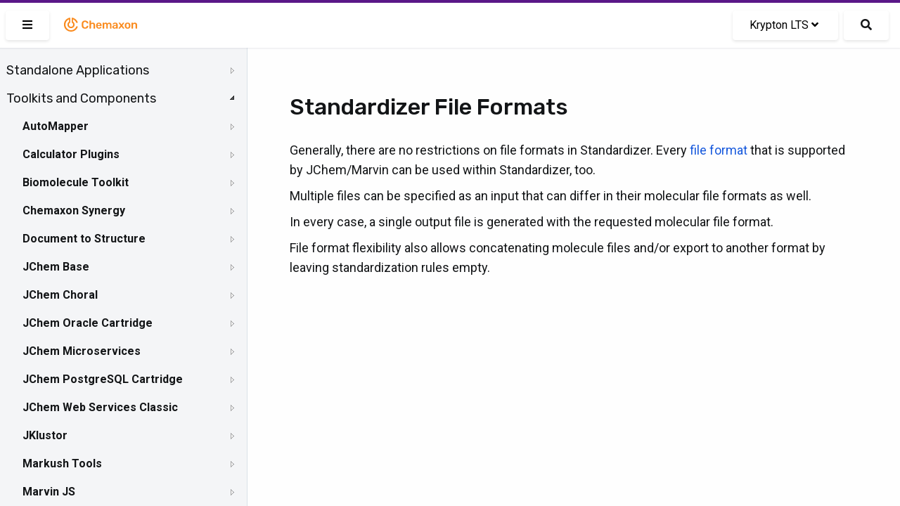

--- FILE ---
content_type: text/html; charset=UTF-8
request_url: https://docs.chemaxon.com/display/lts-krypton/standardizer-file-formats.md
body_size: 37360
content:
<!doctype html>
<html>
<head>
    <!-- META Tags -->
    <meta http-equiv="Content-Type" content="text/html; charset=utf-8"/>
    <title>Standardizer File Formats | Chemaxon Docs</title>
    <meta http-equiv="X-UA-Compatible" content="IE=edge,chrome=1">
    <meta name="viewport" content="width=device-width,initial-scale=1,maximum-scale=1,user-scalable=no"/>

<!-- SEO -->
    <meta name="author" content="">
    <meta name="description" content="">
    <meta name="keywords" content="">
    <meta name="twitter:card" value="summary">

                                                            <meta property="og:type" content="article"/>
                                                                                        <link rel="apple-touch-icon-precomposed" sizes="57x57" href="/favicons/apple-touch-icon-57x57.png" />
<link rel="apple-touch-icon-precomposed" sizes="114x114" href="/favicons/apple-touch-icon-114x114.png" />
<link rel="apple-touch-icon-precomposed" sizes="72x72" href="/favicons/apple-touch-icon-72x72.png" />
<link rel="apple-touch-icon-precomposed" sizes="144x144" href="/favicons/apple-touch-icon-144x144.png" />
<link rel="apple-touch-icon-precomposed" sizes="60x60" href="/favicons/apple-touch-icon-60x60.png" />
<link rel="apple-touch-icon-precomposed" sizes="120x120" href="/favicons/apple-touch-icon-120x120.png" />
<link rel="apple-touch-icon-precomposed" sizes="76x76" href="/favicons/apple-touch-icon-76x76.png" />
<link rel="apple-touch-icon-precomposed" sizes="152x152" href="/favicons/apple-touch-icon-152x152.png" />
<link rel="icon" type="image/png" href="/favicons/favicon-196x196.png" sizes="196x196" />
<link rel="icon" type="image/png" href="/favicons/favicon-96x96.png" sizes="96x96" />
<link rel="icon" type="image/png" href="/favicons/favicon-32x32.png" sizes="32x32" />
<link rel="icon" type="image/png" href="/favicons/favicon-16x16.png" sizes="16x16" />
<link rel="icon" type="image/png" href="/favicons/favicon-128.png" sizes="128x128" />
<meta name="application-name" content="Chemaxon - Software for Chemistry and Biology"/>
<meta name="msapplication-TileColor" content="#FFFFFF" />
<meta name="msapplication-TileImage" content="/favicons/mstile-144x144.png" />
<meta name="msapplication-square70x70logo" content="/favicons/mstile-70x70.png" />
<meta name="msapplication-square150x150logo" content="/favicons/mstile-150x150.png" />
<meta name="msapplication-wide310x150logo" content="/favicons/mstile-310x150.png" />
<meta name="msapplication-square310x310logo" content="/favicons/mstile-310x310.png" />
<!-- CSS -->
    <link href="https://fonts.googleapis.com/css2?family=Roboto+Mono&family=Roboto:ital,wght@0,300;0,400;0,500;0,700;1,300;1,400;1,500;1,700&family=Rubik:wght@300;400;500&display=swap"
          rel="stylesheet">
    <link rel="stylesheet" href="https://docs.chemaxon.com/vendor/binarytorch/larecipe/assets/css/app.css">
    <link rel="stylesheet" href="https://docs.chemaxon.com/js/jstree/themes/default/style.min.css">

    <!-- Favicon -->
    <link rel="apple-touch-icon" href="https://docs.chemaxon.com/">
    <link rel="shortcut icon" type="image/png" href="https://docs.chemaxon.com/"/>

    <!-- FontAwesome -->
    <link rel="stylesheet" href="https://docs.chemaxon.com/vendor/binarytorch/larecipe/assets/css/font-awesome.css">
            <link rel="stylesheet" href="https://docs.chemaxon.com/vendor/binarytorch/larecipe/assets/css/font-awesome-v4-shims.css">
    
<!-- Dynamic Colors -->
    <style>
    :root {
        --primary: #ffa000;
        --secondary: #dd8000;
    }

    :not(pre)>code[class*=language-], pre[class*=language-] {
        border-top: 3px solid #ffa000;
    }
    
    .bg-gradient-primary {
        background: linear-gradient(87deg, #ffa000 0, #dd8000 100%) !important;
    }

    [v-cloak] > * { 
        display: none; 
    }
    
    [v-cloak]::before { 
        content: " ";
        position: absolute;
        width: 100%;
        height: 100%;
        background-color: #F2F6FA;
    }
</style>
<!-- CSRF Token -->
    <meta name="csrf-token" content="eCbzyv2fMhaoGe9kk3fvXEEgvy8qKnvxMejDiPhV">

    
    <link rel="stylesheet" href="https://cdnjs.cloudflare.com/ajax/libs/tocbot/4.11.2/tocbot.css">
    <link rel="stylesheet" href="https://docs.chemaxon.com/css/custom.css">
    <link rel="stylesheet" href="https://docs.chemaxon.com/vendor/fluidbox/css/fluidbox.min.css">

    
    <style type="text/css">
        @media  print {
            footer {
                page-break-after: always;
            }
        }
    </style>

    <!-- Matomo -->
    <script>
        var _paq = window._paq = window._paq || [];
        /* tracker methods like "setCustomDimension" should be called before "trackPageView" */
        _paq.push(["disableCookies"]);
        _paq.push(['trackPageView']);
        _paq.push(['enableLinkTracking']);
        _paq.push(['enableHeartBeatTimer', 5]);
        (function() {
        var u="https://chemaxon.matomo.cloud/";
        _paq.push(['setTrackerUrl', u+'matomo.php']);
        _paq.push(['setSiteId', '2']);
        var d=document, g=d.createElement('script'), s=d.getElementsByTagName('script')[0];
        g.async=true; g.src='//cdn.matomo.cloud/chemaxon.matomo.cloud/matomo.js'; s.parentNode.insertBefore(g,s);
        })();
    </script>
    <!-- End Matomo Code -->
</head>
<body class="language-java">
<div id="app" v-cloak>
            <div class="fixed pin-t pin-x z-40 navbar">
    <div class="pimp-line text-white h-1"></div>

    <nav class="flex items-center justify-between text-black bg-navbar shadow-xs h-16">
        <div class="flex items-center flex-no-shrink">

            <larecipe-button class="ml-2" title="Sidebar" :type="sidebar ? 'default' : 'primary'" @click="sidebar=!sidebar">
                <i class="fas fa-bars" id="search-button-icon"></i>
            </larecipe-button>

            <a href="https://docs.chemaxon.com" class="flex items-center flex-no-shrink text-black mx-4">
                <p class="inline-block logo__wrapper">
                    <svg height="30px" viewBox="0 0 115 30" style="enable-background:new 0 0 115 30;" version="1.1" xmlns="http://www.w3.org/2000/svg" xmlns:xlink="http://www.w3.org/1999/xlink" title="Chemaxon Docs">
    <defs></defs>
    <path style="fill: #fa8b1e;" class="chemaxon-logo" d="M24.613,18.037C23.314,22.073,19.507,25,15,25C9.422,25,4.9,20.523,4.9,15c0-5.027,3.747-9.187,8.627-9.893
	C13.776,5.071,14,5.274,14,5.525v6.119c0,0.246-0.121,0.488-0.339,0.604C12.678,12.767,12,13.834,12,15.078
	c0,1.755,1.343,3.022,3,3.022s3-1.268,3-3.022c0-1.243-0.678-2.31-1.661-2.83C16.121,12.132,16,11.89,16,11.644V5.529
	c0-0.252,0.225-0.455,0.474-0.418c3.847,0.558,6.984,3.265,8.138,6.851c0.085,0.265-0.124,0.538-0.403,0.538h-1.352
	c-0.215,0-0.4-0.137-0.475-0.338c-0.797-2.123-2.468-3.8-4.561-4.615C17.812,7.543,17.8,7.55,17.8,7.561l0,3.274
	c1.384,0.903,2.3,2.451,2.3,4.215c0,2.789-2.283,5.05-5.1,5.05s-5.1-2.261-5.1-5.05c0-1.764,0.916-3.312,2.3-4.215l0-3.285
	c0-0.011-0.011-0.019-0.022-0.015C9.211,8.686,7.1,11.59,7.1,15c0,4.418,3.537,8,7.9,8c3.375,0,6.251-2.145,7.382-5.162
	c0.076-0.201,0.261-0.338,0.476-0.338l1.353,0C24.489,17.5,24.698,17.772,24.613,18.037z M33.217,11.726
	c0.428-0.4,0.998-0.601,1.713-0.601c0.618,0,1.136,0.128,1.552,0.384c0.416,0.257,0.71,0.736,0.88,1.44
	c0.032,0.139,0.086,0.237,0.16,0.296s0.17,0.088,0.288,0.088h1.521c0.096,0,0.178-0.032,0.248-0.096
	c0.068-0.064,0.098-0.144,0.088-0.24c-0.012-0.522-0.129-1.008-0.353-1.456c-0.224-0.447-0.538-0.84-0.944-1.176
	c-0.405-0.336-0.896-0.6-1.472-0.792s-1.227-0.288-1.952-0.288c-0.981,0-1.816,0.174-2.504,0.521s-1.216,0.845-1.584,1.495
	c-0.368,0.651-0.573,1.425-0.616,2.32c-0.011,0.459-0.016,0.938-0.016,1.44c0,0.501,0.005,0.971,0.016,1.408
	c0.043,0.906,0.245,1.683,0.608,2.327c0.362,0.646,0.888,1.142,1.576,1.488c0.688,0.347,1.527,0.521,2.52,0.521
	c0.726,0,1.376-0.097,1.952-0.288c0.576-0.192,1.066-0.456,1.472-0.792c0.406-0.336,0.721-0.729,0.944-1.177
	c0.224-0.447,0.341-0.933,0.353-1.455c0.01-0.097-0.02-0.177-0.088-0.24c-0.07-0.064-0.152-0.097-0.248-0.097H37.81
	c-0.118,0-0.214,0.027-0.288,0.08c-0.074,0.054-0.128,0.155-0.16,0.305c-0.16,0.693-0.451,1.171-0.872,1.432
	c-0.421,0.262-0.941,0.392-1.56,0.392c-0.715,0-1.285-0.199-1.713-0.6c-0.426-0.4-0.655-1.059-0.688-1.976
	c-0.031-0.918-0.031-1.813,0-2.688C32.562,12.784,32.791,12.125,33.217,11.726z M47.672,12.605c-0.485-0.293-1.054-0.44-1.704-0.44
	c-0.608,0-1.12,0.107-1.536,0.32c-0.416,0.214-0.768,0.49-1.056,0.832V9.669c0-0.106-0.034-0.197-0.104-0.271
	c-0.069-0.074-0.162-0.112-0.279-0.112h-1.424c-0.107,0-0.198,0.038-0.272,0.112c-0.075,0.074-0.112,0.165-0.112,0.271v10.593
	c0,0.106,0.037,0.197,0.112,0.271c0.074,0.075,0.165,0.112,0.272,0.112h1.424c0.117,0,0.21-0.037,0.279-0.112
	c0.07-0.074,0.104-0.165,0.104-0.271v-4.4c0-0.618,0.168-1.104,0.504-1.456s0.781-0.528,1.336-0.528
	c0.576,0,1.017,0.177,1.319,0.528c0.305,0.352,0.457,0.838,0.457,1.456v4.4c0,0.106,0.037,0.197,0.111,0.271
	c0.074,0.075,0.166,0.112,0.272,0.112h1.44c0.105,0,0.197-0.037,0.271-0.112c0.074-0.074,0.111-0.165,0.111-0.271v-4.496
	c0-0.747-0.133-1.387-0.399-1.92S48.157,12.898,47.672,12.605z M58.109,14.189c0.299,0.635,0.448,1.368,0.448,2.2v0.336
	c0,0.106-0.037,0.197-0.112,0.271c-0.074,0.075-0.17,0.112-0.287,0.112h-5.312c0,0.063,0,0.106,0,0.128
	c0.011,0.373,0.082,0.718,0.217,1.032c0.133,0.314,0.33,0.567,0.592,0.76c0.261,0.192,0.572,0.288,0.936,0.288
	c0.299,0,0.549-0.045,0.752-0.136s0.368-0.195,0.496-0.312s0.219-0.213,0.271-0.288c0.097-0.128,0.174-0.205,0.232-0.231
	s0.146-0.04,0.264-0.04h1.377c0.105,0,0.193,0.031,0.264,0.096c0.068,0.064,0.098,0.144,0.088,0.24
	c-0.011,0.171-0.1,0.379-0.264,0.624c-0.166,0.245-0.403,0.485-0.713,0.72c-0.309,0.234-0.695,0.43-1.16,0.584
	c-0.463,0.154-0.994,0.232-1.592,0.232c-1.184,0-2.123-0.342-2.815-1.024c-0.694-0.683-1.067-1.653-1.12-2.912
	c-0.011-0.106-0.016-0.242-0.016-0.408c0-0.165,0.005-0.296,0.016-0.392c0.043-0.811,0.227-1.507,0.552-2.088
	s0.776-1.029,1.353-1.344s1.253-0.473,2.031-0.473c0.864,0,1.59,0.179,2.176,0.536C57.368,13.059,57.811,13.555,58.109,14.189z
	 M56.382,15.717c0-0.416-0.069-0.781-0.208-1.096s-0.342-0.56-0.607-0.735c-0.268-0.177-0.588-0.265-0.961-0.265
	s-0.693,0.088-0.959,0.265c-0.268,0.176-0.467,0.421-0.601,0.735s-0.2,0.68-0.2,1.096v0.049h3.536V15.717z M71.014,12.549
	c-0.453-0.256-0.957-0.384-1.512-0.384c-0.565,0-1.08,0.131-1.544,0.393c-0.464,0.261-0.819,0.605-1.063,1.031
	c-0.48-0.97-1.328-1.445-2.545-1.424c-0.522,0.011-0.973,0.12-1.352,0.328s-0.68,0.462-0.904,0.76v-0.544
	c0-0.106-0.037-0.197-0.111-0.271c-0.075-0.075-0.166-0.112-0.272-0.112h-1.248c-0.106,0-0.197,0.037-0.272,0.112
	c-0.074,0.074-0.111,0.165-0.111,0.271v7.553c0,0.106,0.037,0.197,0.111,0.271c0.075,0.075,0.166,0.112,0.272,0.112h1.345
	c0.105,0,0.197-0.037,0.271-0.112c0.074-0.074,0.111-0.165,0.111-0.271v-4.465c0-0.479,0.075-0.858,0.225-1.136
	c0.148-0.277,0.342-0.478,0.576-0.6c0.234-0.123,0.475-0.185,0.72-0.185c0.267,0,0.517,0.059,0.752,0.177
	c0.234,0.117,0.427,0.317,0.576,0.6s0.224,0.664,0.224,1.144v4.465c0,0.106,0.037,0.197,0.112,0.271
	c0.074,0.075,0.165,0.112,0.272,0.112h1.312c0.106,0,0.197-0.037,0.272-0.112c0.074-0.074,0.111-0.165,0.111-0.271v-4.465
	c0-0.479,0.074-0.861,0.225-1.144c0.148-0.282,0.341-0.482,0.576-0.6c0.234-0.118,0.469-0.177,0.703-0.177
	c0.288,0,0.549,0.059,0.784,0.177c0.234,0.117,0.421,0.317,0.56,0.6s0.209,0.664,0.209,1.144v4.465c0,0.106,0.037,0.197,0.111,0.271
	c0.074,0.075,0.166,0.112,0.271,0.112h1.312c0.107,0,0.197-0.037,0.272-0.112c0.074-0.074,0.112-0.165,0.112-0.271v-4.593
	c0-0.789-0.131-1.442-0.393-1.96C71.824,13.192,71.467,12.806,71.014,12.549z M81.193,14.054c0.128,0.373,0.191,0.768,0.191,1.184
	v5.024c0,0.106-0.037,0.197-0.111,0.271c-0.075,0.075-0.166,0.112-0.272,0.112h-1.296c-0.117,0-0.211-0.037-0.279-0.112
	c-0.07-0.074-0.104-0.165-0.104-0.271v-0.624c-0.139,0.191-0.325,0.378-0.56,0.56c-0.235,0.182-0.521,0.328-0.856,0.44
	c-0.336,0.111-0.733,0.168-1.192,0.168c-0.555,0-1.056-0.11-1.504-0.328c-0.447-0.219-0.803-0.513-1.064-0.88
	c-0.261-0.368-0.391-0.781-0.391-1.24c0-0.747,0.303-1.342,0.911-1.784s1.403-0.738,2.384-0.888l2.192-0.32v-0.336
	c0-0.448-0.112-0.795-0.336-1.04s-0.608-0.368-1.151-0.368c-0.385,0-0.697,0.078-0.937,0.232c-0.24,0.154-0.419,0.359-0.536,0.616
	c-0.086,0.139-0.208,0.208-0.368,0.208h-1.264c-0.118,0-0.206-0.032-0.265-0.097c-0.059-0.063-0.088-0.149-0.088-0.256
	c0.011-0.171,0.083-0.379,0.217-0.624c0.133-0.245,0.336-0.482,0.607-0.712s0.627-0.424,1.064-0.584s0.965-0.24,1.584-0.24
	c0.672,0,1.24,0.083,1.703,0.248c0.465,0.166,0.835,0.387,1.113,0.664C80.862,13.354,81.065,13.68,81.193,14.054z M79.258,16.693
	l-1.601,0.256c-0.63,0.096-1.099,0.251-1.408,0.464c-0.31,0.214-0.464,0.475-0.464,0.784c0,0.234,0.072,0.435,0.216,0.6
	c0.144,0.166,0.328,0.288,0.552,0.368c0.225,0.08,0.459,0.12,0.705,0.12c0.373,0,0.711-0.08,1.016-0.24
	c0.304-0.159,0.544-0.407,0.72-0.744c0.177-0.336,0.265-0.76,0.265-1.271V16.693z M90.781,20.021l-2.735-3.616l2.56-3.456
	c0.032-0.053,0.057-0.102,0.072-0.144c0.016-0.043,0.023-0.091,0.023-0.145c0-0.085-0.034-0.162-0.104-0.231
	s-0.152-0.104-0.248-0.104h-1.328c-0.128,0-0.221,0.032-0.279,0.096c-0.059,0.064-0.109,0.123-0.152,0.177l-1.809,2.399
	l-1.808-2.399c-0.032-0.054-0.08-0.112-0.144-0.177c-0.064-0.063-0.16-0.096-0.288-0.096H83.15c-0.097,0-0.18,0.035-0.248,0.104
	c-0.07,0.069-0.104,0.151-0.104,0.248c0,0.042,0.008,0.085,0.024,0.128c0.016,0.042,0.039,0.091,0.071,0.144l2.528,3.424
	l-2.721,3.648c-0.042,0.063-0.071,0.117-0.088,0.16c-0.016,0.042-0.023,0.08-0.023,0.111c0,0.097,0.035,0.179,0.104,0.248
	c0.07,0.069,0.152,0.104,0.248,0.104h1.408c0.129,0,0.221-0.029,0.28-0.088c0.059-0.059,0.109-0.115,0.151-0.168l1.953-2.544
	l1.92,2.544c0.042,0.053,0.096,0.109,0.16,0.168c0.063,0.059,0.154,0.088,0.271,0.088h1.456c0.096,0,0.179-0.035,0.247-0.104
	c0.07-0.069,0.104-0.151,0.104-0.248c0-0.031-0.008-0.069-0.024-0.111C90.854,20.139,90.824,20.085,90.781,20.021z M99.482,15.781
	c0.011,0.192,0.016,0.427,0.016,0.704s-0.005,0.512-0.016,0.704c-0.043,0.726-0.216,1.359-0.52,1.904
	c-0.305,0.544-0.747,0.965-1.328,1.264c-0.582,0.299-1.299,0.448-2.152,0.448s-1.57-0.149-2.152-0.448
	c-0.581-0.299-1.023-0.72-1.328-1.264c-0.303-0.545-0.477-1.179-0.52-1.904c-0.011-0.192-0.016-0.427-0.016-0.704
	s0.005-0.512,0.016-0.704c0.043-0.736,0.221-1.373,0.536-1.912c0.314-0.538,0.763-0.957,1.345-1.256
	c0.58-0.299,1.287-0.448,2.119-0.448s1.539,0.149,2.12,0.448s1.029,0.718,1.345,1.256C99.262,14.408,99.439,15.045,99.482,15.781z
	 M97.322,16.485c0-0.256-0.006-0.464-0.016-0.624c-0.032-0.693-0.203-1.219-0.512-1.576c-0.311-0.357-0.747-0.536-1.312-0.536
	s-1.002,0.179-1.312,0.536c-0.309,0.357-0.479,0.883-0.512,1.576c-0.01,0.16-0.016,0.368-0.016,0.624s0.006,0.464,0.016,0.624
	c0.032,0.693,0.203,1.219,0.512,1.576c0.311,0.357,0.747,0.536,1.312,0.536s1.002-0.179,1.312-0.536
	c0.309-0.357,0.479-0.883,0.512-1.576C97.316,16.949,97.322,16.741,97.322,16.485z M108.65,13.846
	c-0.262-0.533-0.632-0.947-1.111-1.24c-0.48-0.293-1.046-0.44-1.696-0.44c-0.64,0-1.177,0.115-1.608,0.344
	c-0.432,0.229-0.787,0.516-1.063,0.856v-0.656c0-0.106-0.038-0.197-0.112-0.271c-0.074-0.075-0.166-0.112-0.271-0.112h-1.312
	c-0.107,0-0.197,0.037-0.271,0.112c-0.075,0.074-0.112,0.165-0.112,0.271v7.553c0,0.106,0.037,0.197,0.112,0.271
	c0.074,0.075,0.164,0.112,0.271,0.112h1.408c0.106,0,0.197-0.037,0.271-0.112c0.074-0.074,0.112-0.165,0.112-0.271v-4.4
	c0-0.618,0.165-1.104,0.496-1.456s0.773-0.528,1.328-0.528c0.575,0,1.016,0.177,1.319,0.528c0.305,0.352,0.457,0.838,0.457,1.456
	v4.4c0,0.106,0.037,0.197,0.111,0.271c0.074,0.075,0.166,0.112,0.271,0.112h1.408c0.107,0,0.197-0.037,0.272-0.112
	c0.075-0.074,0.112-0.165,0.112-0.271v-4.496C109.043,15.019,108.912,14.379,108.65,13.846z"></path>
</svg>
                </p>
            </a>
        </div>

        <div class="block mx-4 flex items-center">
            <larecipe-dropdown>
                <larecipe-button type="default" class="flex">
                    Krypton LTS <i
                            class="mx-1 fa fa-angle-down"></i>
                </larecipe-button>

                <template slot="list">
                    <ul class="list-reset" style="white-space: nowrap;">
                                                    <li class="py-2 hover:bg-grey-lightest">
                                <a class="px-6 text-grey-darkest"
                                   href="https://docs.chemaxon.com/display/docs/standardizer-file-formats.md">Latest</a>
                            </li>
                                                    <li class="py-2 hover:bg-grey-lightest">
                                <a class="px-6 text-grey-darkest"
                                   href="https://docs.chemaxon.com/display/lts-radium/standardizer-file-formats.md">Radium LTS</a>
                            </li>
                                                    <li class="py-2 hover:bg-grey-lightest">
                                <a class="px-6 text-grey-darkest"
                                   href="https://docs.chemaxon.com/display/lts-platinum/standardizer-file-formats.md">Platinum LTS</a>
                            </li>
                                                    <li class="py-2 hover:bg-grey-lightest">
                                <a class="px-6 text-grey-darkest"
                                   href="https://docs.chemaxon.com/display/lts-osmium/standardizer-file-formats.md">Osmium LTS</a>
                            </li>
                                                    <li class="py-2 hover:bg-grey-lightest">
                                <a class="px-6 text-grey-darkest"
                                   href="https://docs.chemaxon.com/display/lts-neon/standardizer-file-formats.md">Neon LTS</a>
                            </li>
                                                    <li class="py-2 hover:bg-grey-lightest">
                                <a class="px-6 text-grey-darkest"
                                   href="https://docs.chemaxon.com/display/lts-mercury/standardizer-file-formats.md">Mercury LTS</a>
                            </li>
                                                    <li class="py-2 hover:bg-grey-lightest">
                                <a class="px-6 text-grey-darkest"
                                   href="https://docs.chemaxon.com/display/lts-lithium/standardizer-file-formats.md">Lithium LTS</a>
                            </li>
                                                    <li class="py-2 hover:bg-grey-lightest">
                                <a class="px-6 text-grey-darkest"
                                   href="https://docs.chemaxon.com/display/lts-krypton/standardizer-file-formats.md">Krypton LTS</a>
                            </li>
                                                    <li class="py-2 hover:bg-grey-lightest">
                                <a class="px-6 text-grey-darkest"
                                   href="https://docs.chemaxon.com/display/lts-iodine/standardizer-file-formats.md">Iodine LTS</a>
                            </li>
                                                    <li class="py-2 hover:bg-grey-lightest">
                                <a class="px-6 text-grey-darkest"
                                   href="https://docs.chemaxon.com/display/lts-helium/standardizer-file-formats.md">Helium LTS</a>
                            </li>
                                                    <li class="py-2 hover:bg-grey-lightest">
                                <a class="px-6 text-grey-darkest"
                                   href="https://docs.chemaxon.com/display/lts-gallium/standardizer-file-formats.md">Gallium LTS</a>
                            </li>
                                                    <li class="py-2 hover:bg-grey-lightest">
                                <a class="px-6 text-grey-darkest"
                                   href="https://docs.chemaxon.com/display/lts-fermium/standardizer-file-formats.md">Fermium LTS</a>
                            </li>
                                                    <li class="py-2 hover:bg-grey-lightest">
                                <a class="px-6 text-grey-darkest"
                                   href="https://docs.chemaxon.com/display/lts-europium/standardizer-file-formats.md">Europium LTS</a>
                            </li>
                                            </ul>
                </template>
            </larecipe-dropdown>

            <a href="https://docs.chemaxon.com/display/lts-krypton/s"
                class="button ml-2 rounded-md text-base search__button"
                title="Search">
                <i class="fas fa-search" id="search-button-icon"></i>
            </a>
                    </div>
    </nav>
</div>
    
    

    <div>
	<div class="sidebar" :class="[{'is-hidden': ! sidebar}]">




















    <div class="menu">
        <ul>
<li><a href="standalone-applications.md">Standalone Applications</a>
<ul>
<li><a href="bioeddie.md">BioEddie</a>
<ul>
<li><a href="bioeddie-developer-s-guide.md">BioEddie Developer's Guide</a></li>
<li><a href="bioeddie-user-s-guide.md">BioEddie User's Guide</a>
<ul>
<li><a href="bioeddie-interface-overview.md">BioEddie Interface Overview</a>
<ul>
<li><a href="toolbar-of-bioeddie.md">Toolbar of BioEddie</a></li>
<li><a href="monomer-library-panel.md">Monomer Library Panel</a></li>
<li><a href="dialogues.md">Dialogues</a></li>
</ul></li>
<li><a href="working-in-the-editor.md">Working in the Editor</a>
<ul>
<li><a href="import-to-bioeddie.md">Import to BioEddie</a></li>
<li><a href="editing-molecules-in-bioeddie.md">Editing molecules in BioEddie</a>
<ul>
<li><a href="selection-of-molecule-parts.md">Selection of molecule parts</a></li>
<li><a href="create-a-bond.md">Create a bond</a></li>
<li><a href="deleting-molecule-parts.md">Deleting molecule parts</a></li>
<li><a href="add-insert-replace-delete-a-monomer.md">Add - Insert - Replace - Delete a monomer</a></li>
<li><a href="moving-molecules-on-the-canvas.md">Moving molecules on the canvas</a></li>
<li><a href="clean.md">Clean</a></li>
<li><a href="zooming.md">Zooming</a></li>
<li><a href="editing-domains.md">Editing domains</a></li>
</ul></li>
<li><a href="annotations.md">Annotations</a></li>
<li><a href="monomer-library.md">Monomer Library</a>
<ul>
<li><a href="load-library.md">Load library</a></li>
<li><a href="grouping-monomers.md">Grouping monomers</a></li>
<li><a href="library-manager.md">Library Manager</a></li>
</ul></li>
</ul></li>
<li><a href="saving-a-structure.md">Saving a structure</a></li>
<li><a href="replace-tool.md">Replace tool</a></li>
</ul></li>
<li><a href="bioeddie-system-requirements.md">BioEddie System Requirements</a></li>
<li><a href="bioeddie-licensing.md">BioEddie Licensing</a></li>
<li><a href="bioeddie-getting-help-and-support.md">BioEddie Getting Help and Support</a></li>
<li><a href="bioeddie-history-of-changes.md">BioEddie History of Changes</a></li>
</ul></li>
<li><a href="chemaxon-assay.md">Chemaxon Assay</a>
<ul>
<li><a href="user-guide-for-assay.md">User guide for Assay</a>
<ul>
<li><a href="processed-data-upload.md">Processed data upload</a></li>
<li><a href="template-file-usage.md">Template File Usage</a></li>
</ul></li>
<li><a href="administration-guide-for-assay.md">Administration guide for Assay</a></li>
<li><a href="assay-release-notes.md">Assay Release Notes</a>
<ul>
<li><a href="manual-for-migration-from-procedure-to-protocol.md">Manual for Migration from Procedure to Protocol</a></li>
</ul></li>
</ul></li>
<li><a href="chemcurator.md">ChemCurator</a>
<ul>
<li><a href="chemcurator-getting-help-and-support.md">ChemCurator Getting Help and Support</a></li>
<li><a href="chemcurator-history-of-changes.md">ChemCurator History of Changes</a></li>
<li><a href="chemcurator-installation-and-system-requirements.md">ChemCurator Installation and System Requirements</a></li>
<li><a href="chemcurator-licensing.md">ChemCurator Licensing</a></li>
<li><a href="chemcurator-user-guide.md">ChemCurator User's Guide</a></li>
<li><a href="command-line-mode.md">Command-Line Mode</a></li>
<li><a href="integration-server-administrator-guide.md">Integration Server Administrator Guide</a></li>
</ul></li>
<li><a href="chemlocator.md">ChemLocator</a>
<ul>
<li><a href="chemlocator-installation.md">ChemLocator Installation</a>
<ul>
<li><a href="chemlocator-installation-hardware-requirements.md">Hardware Requirements</a></li>
<li><a href="chemlocator-installation-software-requirements.md">Software requirements</a></li>
<li><a href="chemlocator-installation-prerequisites-docker.md">Prerequisites: Docker</a></li>
<li><a href="chemlocator-installation-prerequisites-azure.md">Prerequisites: Azure AD</a></li>
<li><a href="chemlocator-installation-guide.md">Installation Guide</a></li>
<li><a href="chemlocator-installation-uninstallation.md">Uninstallation</a></li>
</ul></li>
<li><a href="chemlocator-configuration.md">ChemLocator Configuration</a>
<ul>
<li><a href="chemlocator-configuration-first-time-configuration.md">First-time configuration</a></li>
<li><a href="chemlocator-configuration-indexing.md">Indexing</a></li>
</ul></li>
<li><a href="chemlocator-upgrade.md">ChemLocator Upgrade</a></li>
<li><a href="chemlocator-overview.md">ChemLocator Overview</a>
<ul>
<li><a href="chemlocator-overview-file-formats.md">File Formats</a></li>
</ul></li>
<li><a href="chemlocator-search.md">ChemLocator Search</a>
<ul>
<li><a href="chemlocator-search-supported-browsers.md">Supported Browsers</a></li>
</ul></li>
<li><a href="chemlocator-migration.md">ChemLocator Migration</a></li>
<li><a href="chemlocator-how-to.md">How To</a></li>
<li><a href="chemlocator-troubleshooting.md">Troubleshoot</a></li>
<li><a href="chemlocator-changelog.md">Changelog</a></li>
</ul></li>
<li><a href="chemts.md">cHemTS</a>
<ul>
<li><a href="chemts-user-guide.md.md">User Guide - cHemTS</a>
<ul>
<li><a href="chemts-login.md">Login in Compliance Checker</a></li>
<li><a href="chemts-single-check.md">Single Check</a></li>
<li><a href="chemts-file-check.md">File check</a></li>
</ul></li>
<li><a href="chemts-admin-guide.md">Admin Guide - cHemTS</a>
<ul>
<li><a href="install-guide-compliance-checker.md">Install Guide - cHemTS</a>
<ul>
<li><a href="system-requirements-compliance-checker.md">System Requirements - cHemTS</a></li>
<li><a href="installing-compliance-checker.md">Installing - cHemTS</a></li>
</ul></li>
<li><a href="configuring-compliance-checker.md">Configuring cHemTS</a></li>
<li><a href="chemts-administration-gui.md">Administration GUI - cHemTS</a></li>
<li><a href="integration-api.md">Integration API</a></li>
</ul></li>
<li><a href="chemts-getting-help-and-support.md">cHemTS Getting Help and Support</a></li>
<li><a href="chemts-history-of-changes.md">cHemTS History of Changes</a>
<ul>
<li><a href="chemts-software.md">cHemTS - Software</a></li>
<li><a href="harmonized-system-knowledge-base.md">cHemTS - Knowledge Base</a></li>
</ul></li>
</ul></li>
<li><a href="compliance-checker.md">Compliance Checker</a>
<ul>
<li><a href="user-guide-compliance-checker.md">User Guide - Compliance Checker</a>
<ul>
<li><a href="login-in-compliance-checker.md">Login in Compliance Checker</a></li>
<li><a href="single-check.md">Single Check</a></li>
<li><a href="file-check.md">File check</a></li>
</ul></li>
<li><a href="admin-guide-compliance-checker.md">Admin Guide - Compliance Checker</a>
<ul>
<li><a href="install-guide-compliance-checker.md">Install Guide - Compliance Checker</a>
<ul>
<li><a href="system-requirements-compliance-checker.md">System Requirements - Compliance Checker</a></li>
<li><a href="installing-compliance-checker.md">Installing Compliance Checker</a></li>
</ul></li>
<li><a href="configuring-compliance-checker.md">Configuring Compliance Checker</a></li>
<li><a href="administration-gui.md">Administration GUI</a>
<ul>
<li><a href="login-as-administrator.md">Login as Administrator</a></li>
<li><a href="update-the-regulations.md">Update the regulations</a></li>
<li><a href="system-monitor.md">System monitor</a></li>
<li><a href="category-group-editor.md">Category group editor</a></li>
<li><a href="user-defined-category-editor.md">User-defined category editor</a></li>
<li><a href="history.md">History</a>
<ul>
<li><a href="database-update-history.md">Database update history</a></li>
<li><a href="file-check-history.md">File check history</a></li>
<li><a href="single-check-history.md">Single check history</a></li>
</ul></li>
<li><a href="report-template-editor.md">Report template editor</a></li>
</ul></li>
<li><a href="integration-api.md">Integration API</a></li>
<li><a href="workflow-tools.md">Workflow tools</a></li>
</ul></li>
<li><a href="compliance-checker-getting-help-and-support.md">Compliance Checker Getting Help and Support</a></li>
<li><a href="compliance-checker-history-of-changes.md">Compliance Checker History of Changes</a>
<ul>
<li><a href="compliance-checker-software.md">Compliance Checker - Software</a></li>
<li><a href="compliance-checker-knowledge-base.md">Compliance Checker - Knowledge Base</a></li>
</ul></li>
<li><a href="try-out.md">Try out!</a></li>
</ul></li>
<li><a href="compound-registration.md">Compound Registration</a>
<ul>
<li><a href="quick-start-guide.md">Quick Start Guide</a>
<ul>
<li><a href="register-a-new-compound.md">Register a new compound</a></li>
<li><a href="register-a-new-lot.md">Register a new lot</a></li>
<li><a href="register-a-new-compound-reviewing-matches.md">Register a new compound reviewing matches</a></li>
<li><a href="dealing-with-failed-submissions.md">Dealing with failed submissions</a></li>
<li><a href="register-compounds-without-structures.md">Register compounds without structures</a></li>
</ul></li>
<li><a href="compound-registration-user-s-guide.md">Compound Registration User's Guide</a>
<ul>
<li><a href="overview.md">Overview</a></li>
<li><a href="compound-registration-abbreviations.md">Compound Registration Abbreviations</a></li>
<li><a href="definitions-of-terms.md">Definitions of Terms</a></li>
<li><a href="compound-registration-introduction.md">Compound Registration Introduction</a></li>
<li><a href="login.md">Login</a></li>
<li><a href="dashboard-page.md">Dashboard page</a></li>
<li><a href="autoregistration.md">Autoregistration</a>
<ul>
<li><a href="registration-page.md">Registration page</a></li>
<li><a href="register-a-virtual-compound.md">Register a Virtual Compound</a></li>
</ul></li>
<li><a href="bulk-upload.md">Bulk Upload</a>
<ul>
<li><a href="upload-compounds.md">Upload compounds</a>
<ul>
<li><a href="upload-summary-page.md">Upload summary page</a></li>
</ul></li>
<li><a href="upload-salts-and-solvates.md">Upload salts and solvates</a></li>
</ul></li>
<li><a href="advanced-registration.md">Advanced Registration</a>
<ul>
<li><a href="register-from-the-registration-page.md">Register from the Registration page</a></li>
<li><a href="registering-from-the-submission-page.md">Registering from the Submission page</a>
<ul>
<li><a href="registering-new-structures.md">Registering new structures</a></li>
<li><a href="registering-matching-structures.md">Registering matching structures</a></li>
<li><a href="possible-status-messages-how-to-register.md">Possible status messages - how to register</a></li>
</ul></li>
<li><a href="staging-area.md">Staging area</a>
<ul>
<li><a href="actions-in-the-staging-area.md">Actions in the Staging area</a></li>
<li><a href="workspace.md">Workspace</a></li>
<li><a href="status-message.md">Status message</a></li>
<li><a href="structure-area.md">Structure area</a></li>
<li><a href="data-fields.md">Data fields</a></li>
<li><a href="card.md">Card</a></li>
</ul></li>
</ul></li>
<li><a href="search2.md">Search</a>
<ul>
<li><a href="search-option.md">Search option</a>
<ul>
<li><a href="type-of-search.md">Type of search</a></li>
<li><a href="match-type.md">Match type</a></li>
<li><a href="search-query.md">Search query</a></li>
</ul></li>
</ul></li>
<li><a href="user-profile.md">User Profile</a></li>
<li><a href="download.md">Download</a></li>
<li><a href="browse-page.md">Browse page</a>
<ul>
<li><a href="browser.md">Browser</a></li>
<li><a href="browse-card.md">Browse-card</a></li>
<li><a href="parent-level-amendment.md">Parent level amendment</a></li>
<li><a href="version-level-amendment.md">Version level amendment</a></li>
<li><a href="lot-level-amendment.md">Lot level amendment</a></li>
</ul></li>
<li><a href="appendix-a-calculations.md">Appendix A. Calculations</a></li>
<li><a href="appendix-b-markush-structures.md">Appendix B. Markush Structures</a></li>
<li><a href="multi-component-compounds.md">Multi-Component compounds</a></li>
<li><a href="restricted-compounds.md">Restricted compounds</a></li>
</ul></li>
<li><a href="configuration-guide.md">Configuration Guide</a>
<ul>
<li><a href="administration-page.md">Administration page</a>
<ul>
<li><a href="access-control.md">Access Control</a>
<ul>
<li><a href="users-and-groups.md">Users and groups</a></li>
<li><a href="groups-and-roles.md">Groups and roles</a></li>
<li><a href="project-based-access.md">Project based access</a></li>
<li><a href="authentication-providers.md">Authentication Providers</a></li>
</ul></li>
<li><a href="forms-and-fields.md">Forms and Fields</a>
<ul>
<li><a href="form-editor.md">Form Editor</a></li>
<li><a href="dictionary-manager.md">Dictionary Manager</a></li>
</ul></li>
<li><a href="chemistry.md">Chemistry</a></li>
<li><a href="chemical-structures.md">Chemical structures</a></li>
<li><a href="general-settings.md">General settings</a></li>
<li><a href="workflow.md">Workflow</a></li>
<li><a href="integration.md">Integration</a></li>
<li><a href="tools.md">Tools</a></li>
<li><a href="notifications.md">Notifications</a></li>
<li><a href="pages-configuration.md">Pages Configuration</a></li>
<li><a href="navigation.md">Navigation</a></li>
</ul></li>
<li><a href="authentication.md">Authentication</a></li>
<li><a href="database-connections.md">Database Connections</a></li>
<li><a href="e-mail-server-and-user-repository.md">E-mail Server and User Repository</a></li>
<li><a href="message-queues.md">Message Queues</a></li>
</ul></li>
<li><a href="deployment-guide.md">Deployment Guide</a>
<ul>
<li><a href="compound-registration-installation-requirements.md">Compound Registration Installation requirements</a></li>
<li><a href="database-setup.md">Database setup</a></li>
<li><a href="deploying-the-application.md">Deploying the application</a></li>
<li><a href="install-through-the-wizard.md">Install through the wizard</a></li>
<li><a href="upgrade-guide.md">Upgrade guide</a></li>
<li><a href="command-line-tools.md">Command Line Tools</a></li>
</ul></li>
<li><a href="compound-registration-faq.md">Compound Registration FAQ</a></li>
<li><a href="compound-registration-system-requirements.md">Compound Registration System Requirements</a></li>
<li><a href="compound-registration-history-of-changes.md">Compound Registration History of Changes</a></li>
<li><a href="api-documentation.md">API documentation</a></li>
</ul></li>
<li><a href="instant-jchem.md">Instant JChem</a>
<ul>
<li><a href="instant-jchem-user-guide.md">Instant Jchem User Guide</a>
<ul>
<li><a href="getting-started.md">Getting Started</a>
<ul>
<li><a href="about-instant-jchem.md">About Instant JChem</a></li>
<li><a href="additional-help-material.md">Additional Help Material</a></li>
<li><a href="instant-jchem-terminology.md">Instant JChem Terminology</a></li>
<li><a href="how-the-instant-jchem-items-fit-together.md">How the Instant JChem items fit together</a></li>
<li><a href="windows-menus-and-toolbars.md">Windows Menus and Toolbars</a></li>
<li><a href="instant-jchem-quick-start.md">Instant JChem Quick Start</a></li>
<li><a href="user-settings.md">User Settings</a></li>
<li><a href="licenses.md">Licenses</a></li>
<li><a href="instant-jchem-dictionary.md">Instant JChem Dictionary</a></li>
</ul></li>
<li><a href="ijc-projects.md">IJC Projects</a>
<ul>
<li><a href="about-projects.md">About Projects</a></li>
<li><a href="creating-a-new-project.md">Creating a new project</a></li>
<li><a href="shared-projects.md">Shared Projects</a></li>
</ul></li>
<li><a href="ijc-schemas.md">IJC Schemas</a>
<ul>
<li><a href="about-ijc-schemas.md">About IJC Schemas</a></li>
<li><a href="adding-a-new-schema.md">Adding a New Schema</a></li>
<li><a href="connecting-to-an-existing-ijc-schema.md">Connecting to an existing IJC schema</a></li>
<li><a href="logging-in-to-an-ijc-schema.md">Logging in to an IJC schema</a></li>
<li><a href="editing-schema-connection-settings.md">Editing Schema Connection Settings</a></li>
<li><a href="deleting-a-schema.md">Deleting a schema</a></li>
<li><a href="backing-up-and-restoring-schemas.md">Backing up and restoring schemas</a></li>
</ul></li>
<li><a href="viewing-and-managing-data.md">Viewing and Managing Data</a>
<ul>
<li><a href="viewing-data.md">Viewing Data</a>
<ul>
<li><a href="multiple-data-result-set.md">Multiple Data Result Set</a></li>
<li><a href="viewing-multi-entity-data.md">Viewing multi-entity data</a></li>
</ul></li>
<li><a href="form-view.md">Form View</a>
<ul>
<li><a href="design-mode.md">Design Mode</a></li>
<li><a href="browse-mode.md">Browse Mode</a></li>
<li><a href="query-mode.md">Query Mode</a></li>
</ul></li>
<li><a href="grid-view-in-instant-jchem.md">Grid View in Instant JChem</a></li>
<li><a href="grid-view-from-selection.md">Grid View from Selection</a></li>
<li><a href="form-widgets.md">Form Widgets</a>
<ul>
<li><a href="standard-widgets.md">Standard Widgets</a>
<ul>
<li><a href="textfield-widget.md">TextField Widget</a></li>
<li><a href="textarea-widget.md">TextArea Widget</a></li>
<li><a href="button-widget.md">Button Widget</a></li>
<li><a href="label-widget.md">Label Widget</a></li>
<li><a href="checkbox-widget.md">CheckBox Widget</a></li>
<li><a href="date-widget.md">Date Widget</a></li>
<li><a href="list-widget.md">List Widget</a></li>
<li><a href="browser-widget.md">Browser Widget</a></li>
<li><a href="table-widget.md">Table Widget</a></li>
<li><a href="multi-field-sheet-widget.md">Multi Field Sheet Widget</a></li>
<li><a href="molpane-widget.md">MolPane Widget</a></li>
<li><a href="structure-matrix-widget.md">Structure Matrix Widget</a></li>
<li><a href="treetable-widget.md">TreeTable Widget</a></li>
<li><a href="canvas-widget.md">Canvas Widget</a></li>
</ul></li>
<li><a href="visualisation-widgets.md">Visualisation Widgets</a>
<ul>
<li><a href="histogram-widget.md">Histogram Widget</a></li>
<li><a href="scatter-plot-widgets.md">Scatter Plot Widgets</a></li>
<li><a href="radar-chart-widget.md">Radar Chart Widget</a></li>
<li><a href="box-plot-widget.md">Box Plot Widget</a></li>
</ul></li>
<li><a href="container-widgets.md">Container Widgets</a>
<ul>
<li><a href="panel-widget.md">Panel Widget</a></li>
<li><a href="tabbed-panel-widget.md">Tabbed Panel Widget</a></li>
</ul></li>
</ul></li>
<li><a href="conditional-formatting.md">Conditional Formatting</a>
<ul>
<li><a href="step-by-step-guide.md">Step by Step guide</a></li>
<li><a href="creating-templates.md">Creating Templates</a></li>
</ul></li>
<li><a href="copying-views.md">Copying views</a></li>
<li><a href="adding-and-deleting-rows.md">Adding and Deleting Rows</a>
<ul>
<li><a href="editing-multiple-values.md">Editing Multiple Values</a></li>
</ul></li>
<li><a href="printing.md">Printing</a></li>
<li><a href="renderers.md">Renderers</a></li>
<li><a href="pivoting-in-ijc.md">Pivoting in IJC</a></li>
</ul></li>
<li><a href="lists-and-queries.md">Lists and Queries</a>
<ul>
<li><a href="running-queries.md">Running Queries</a>
<ul>
<li><a href="query-overview.md">Query Overview</a></li>
<li><a href="query-builder.md">Query Builder</a></li>
<li><a href="building-queries.md">Building Queries</a></li>
<li><a href="executing-queries.md">Executing Queries</a></li>
<li><a href="form-based-query.md">Form Based Query</a></li>
<li><a href="federated-search.md">Federated Search</a></li>
</ul></li>
<li><a href="list-and-query-management.md">List and Query Management</a></li>
<li><a href="cherry-picking.md">Cherry Picking</a></li>
</ul></li>
<li><a href="collaboration.md">Collaboration</a>
<ul>
<li><a href="sharing-items.md">Sharing Items</a></li>
<li><a href="instant-jchem-urls.md">Instant JChem URLs</a></li>
</ul></li>
<li><a href="import-and-export.md">Import and Export</a>
<ul>
<li><a href="using-file-import.md">Using File Import</a></li>
<li><a href="rdf-file-import.md">RDF File Import</a></li>
<li><a href="merging-data.md">Merging Data</a></li>
<li><a href="exporting-data.md">Exporting Data</a></li>
</ul></li>
<li><a href="editing-databases.md">Editing Databases</a>
<ul>
<li><a href="about-primary-keys.md">About Primary Keys</a></li>
<li><a href="controlling-editability.md">Controlling Editability</a></li>
<li><a href="editing-schemas.md">Editing Schemas</a>
<ul>
<li><a href="editing-data-trees.md">Editing Data Trees</a></li>
<li><a href="editing-entities.md">Editing Entities</a></li>
<li><a href="editing-existing-schemas.md">Editing Existing Schemas</a></li>
<li><a href="editing-fields.md">Editing Fields</a>
<ul>
<li><a href="calculated-fields.md">Calculated Fields</a></li>
<li><a href="extension-fields.md">Extension Fields</a></li>
<li><a href="pick-list.md">Pick list</a></li>
<li><a href="url-fields.md">URL Fields</a></li>
<li><a href="standard-fields.md">Standard Fields</a></li>
</ul></li>
<li><a href="editing-relationships.md">Editing Relationships</a></li>
</ul></li>
<li><a href="schema-editor.md">Schema Editor</a></li>
<li><a href="structure-views.md">Structure Views</a></li>
<li><a href="using-multiple-database-schemas.md">Using Multiple Database Schemas</a></li>
</ul></li>
<li><a href="relational-data.md">Relational Data</a>
<ul>
<li><a href="about-relationships.md">About Relationships</a></li>
<li><a href="about-data-trees.md">About Data Trees</a></li>
<li><a href="editing-child-data.md">Editing Child Data</a></li>
</ul></li>
<li><a href="chemical-calculations-and-predictions.md">Chemical Calculations and Predictions</a>
<ul>
<li><a href="about-chemical-calculations-and-predictions.md">About Chemical Calculations and Predictions</a></li>
<li><a href="adding-chemical-terms-fields.md">Adding Chemical Terms Fields</a></li>
</ul></li>
<li><a href="chemistry-functions.md">Chemistry Functions</a>
<ul>
<li><a href="performing-an-overlap-analysis.md">Performing an Overlap Analysis</a></li>
<li><a href="standardizer-standardizing-structure-files.md">Standardizer - Standardizing Structure Files</a></li>
<li><a href="markush-enumeration-in-ijc.md">Markush Enumeration in IJC</a></li>
<li><a href="reaction-enumeration.md">Reaction Enumeration</a></li>
<li><a href="r-group-analysis.md">R-group analysis</a></li>
</ul></li>
<li><a href="security.md">Security</a>
<ul>
<li><a href="about-instant-jchem-security.md">About Instant JChem Security</a></li>
<li><a href="changing-security-settings.md">Changing Security Settings</a></li>
<li><a href="managing-user-database.md">Managing User Database</a></li>
<li><a href="managing-current-users.md">Managing Current Users</a></li>
<li><a href="security-templates.md">Security Templates</a></li>
<li><a href="row-level-security.md">Row level security</a></li>
<li><a href="using-database-authentication.md">Using database authentication</a></li>
<li><a href="oracle-jdbc-connection-encryption.md">Oracle JDBC connection encryption</a></li>
<li><a href="upgrade-to-spring-security-5-framework.md">Upgrade to Spring Security 5 framework</a></li>
</ul></li>
<li><a href="scripting.md">Scripting</a></li>
<li><a href="updating-instant-jchem.md">Updating Instant JChem</a>
<ul>
<li><a href="about-updating-instant-jchem.md">About Updating Instant JChem</a></li>
<li><a href="about-managing-plugins.md">About Managing Plugins</a></li>
<li><a href="updating-ijc.md">Updating IJC</a></li>
<li><a href="managing-ijc-update-centers.md">Managing IJC Update Centers</a></li>
<li><a href="installing-plugins-offline.md">Installing Plugins Offline</a></li>
<li><a href="updating-a-multi-user-ijc-installation.md">Updating a Multi-User IJC Installation</a></li>
<li><a href="activating-and-deactivating-a-plugin.md">Activating and Deactivating a Plugin</a>
<ul>
<li><a href="plugin-manager-downloaded.md">Plugin Manager - Downloaded</a></li>
<li><a href="plugins-manager-available-plugins.md">Plugins Manager - Available Plugins</a></li>
<li><a href="plugins-manager-installed.md">Plugins Manager - Installed</a></li>
<li><a href="plugins-manager-settings.md">Plugins Manager - Settings</a></li>
<li><a href="plugins-manager-updates.md">Plugins Manager - Updates</a></li>
</ul></li>
</ul></li>
<li><a href="tips-and-tricks.md">Tips and Tricks</a>
<ul>
<li><a href="memory-usage.md">Memory Usage</a></li>
<li><a href="performance-tips.md">Performance Tips</a></li>
<li><a href="database-implementation-notes.md">Database Implementation Notes</a></li>
<li><a href="using-the-database-explorer.md">Using the database explorer</a></li>
<li><a href="change-standardizer-configuration-for-jchem-table.md">Change standardizer configuration for JChem table</a></li>
<li><a href="setting-up-cartridge-tables-for-use-in-ijc.md">Setting up cartridge tables for use in IJC</a></li>
<li><a href="triggers-and-sequences.md">Triggers and sequences</a>
<ul>
<li><a href="triggers-and-sequences-derby.md">Triggers and sequences - Derby</a></li>
<li><a href="triggers-and-sequences-mysql.md">Triggers and sequences - MySQL</a></li>
<li><a href="triggers-and-sequences-oracle.md">Triggers and sequences - Oracle</a></li>
</ul></li>
</ul></li>
<li><a href="instant-jchem-tutorials.md">Instant JChem Tutorials</a>
<ul>
<li><a href="building-a-relational-form-from-scratch.md">Building a relational form from scratch</a></li>
<li><a href="building-more-complex-relational-data-models.md">Building more complex relational data models</a></li>
<li><a href="defining-a-security-policy.md">Defining a security policy</a></li>
<li><a href="filtering-items-using-roles.md">Filtering items using roles</a></li>
<li><a href="lists-and-queries-management.md">Lists and Queries management</a></li>
<li><a href="query-building-tutorial.md">Query building tutorial</a></li>
<li><a href="reaction-enumeration-analysis-and-visualization.md">Reaction enumeration analysis and visualization</a></li>
<li><a href="sd-file-import-basic-visualization-and-overlap-analysis.md">SD file import basic visualization and overlap analysis</a></li>
<li><a href="using-import-map-and-merge.md">Using Import map and merge</a></li>
<li><a href="using-standardizer-to-your-advantage.md">Using Standardizer to your advantage</a></li>
<li><a href="pivoting-tutorial.md">Pivoting tutorial</a></li>
</ul></li>
</ul></li>
<li><a href="instant-jchem-administrator-guide.md">Instant JChem Administrator Guide</a>
<ul>
<li><a href="admin-tool.md">Admin Tool</a>
<ul>
<li><a href="admin-tool-connection.md">Admin Tool connection</a></li>
<li><a href="clone-operation.md">Clone operation</a></li>
<li><a href="finish-wizard.md">Finish Wizard</a></li>
<li><a href="migrate-operation.md">Migrate operation</a></li>
<li><a href="delete-operation.md">Delete operation</a></li>
<li><a href="schema-security-operation.md">Schema security operation</a></li>
<li><a href="unlock-operation.md">Unlock operation</a></li>
<li><a href="change-owner-operation.md">Change owner operation</a></li>
<li><a href="create-jws-files-operation.md">Create JWS files operation</a></li>
<li><a href="short-descriptions.md">Short Descriptions</a>
<ul>
<li><a href="changeownershort.md">ChangeOwnerShort</a></li>
<li><a href="cloneshort.md">CloneShort</a></li>
<li><a href="createsharedshort.md">CreateSharedShort</a></li>
<li><a href="deleteshort.md">DeleteShort</a></li>
<li><a href="migrateshort.md">MigrateShort</a></li>
<li><a href="renameshort.md">RenameShort</a></li>
<li><a href="securityshort.md">SecurityShort</a></li>
<li><a href="unlockshort.md">UnlockShort</a></li>
</ul></li>
<li><a href="create-ijs-file-for-schema-s.md">Create *.ijs file for schema(s)</a></li>
</ul></li>
<li><a href="ijc-deployment-guide.md">IJC Deployment Guide</a></li>
<li><a href="supported-databases.md">Supported databases</a></li>
<li><a href="jchem-cartridge.md">JChem Cartridge</a></li>
<li><a href="using-oracle-text-in-instant-jchem.md">Using Oracle Text in Instant JChem</a></li>
<li><a href="deployment-via-java-web-start.md">Deployment via Java Web Start</a></li>
<li><a href="startup-options.md">Startup Options</a></li>
<li><a href="shared-project-configuration.md">Shared project configuration</a></li>
<li><a href="accessing-data-with-urls.md">Accessing data with URLs</a></li>
<li><a href="instant-jchem-meta-data-tables.md">Instant JChem Meta Data Tables</a></li>
<li><a href="test-to-production-metadata-migrator.md">Test to Production Metadata Migrator</a></li>
<li><a href="filtering-items.md">Filtering Items</a></li>
<li><a href="deploying-the-ijc-odata-extension-into-spotfire.md">Deploying the IJC OData extension into Spotfire</a></li>
<li><a href="reporting-a-problem.md">Reporting a Problem</a></li>
<li><a href="manual-instant-jchem-schema-admin-functions.md">Manual Instant JChem schema admin functions</a></li>
<li><a href="sql-scripts-for-manual-schema-upgrade.md">SQL Scripts for Manual Schema Upgrade</a></li>
<li><a href="database-row-level-security.md">Database Row Level Security</a></li>
<li><a href="jccwithijc.md">JccWithIJC</a>            </li>
</ul></li>
<li><a href="instant-jchem-developer-guide.md">Instant JChem Developer Guide</a>
<ul>
<li><a href="working-with-ijc-architecture.md">Working With IJC Architecture</a></li>
<li><a href="ijc-api.md">IJC API</a></li>
<li><a href="groovy-scripting.md">Groovy Scripting</a>
<ul>
<li><a href="good-practices.md">Good Practices</a></li>
<li><a href="schema-and-datatree-scripts.md">Schema and DataTree Scripts</a>
<ul>
<li><a href="simple-sdf-exporter.md">Simple SDF Exporter</a></li>
<li><a href="relational-sdf-exporter.md">Relational SDF Exporter</a></li>
<li><a href="cdx-file-importer.md">CDX File Importer</a></li>
<li><a href="data-merger-or-inserter-from-an-sdf-file.md">Data Merger or Inserter from an SDF file</a></li>
<li><a href="markush-dcr-structures-exporter.md">Markush DCR Structures Exporter</a></li>
<li><a href="select-representative-member-of-clusters.md">Select Representative Member of Clusters</a></li>
<li><a href="table-standardizer.md">Table Standardizer</a></li>
<li><a href="populate-a-table-with-microspecies.md">Populate a Table with Microspecies</a></li>
<li><a href="create-a-diverse-subset.md">Create a Diverse Subset</a></li>
<li><a href="pearson-linear-correlation-co-efficient-calculator.md">Pearson Linear Correlation Co-efficient Calculator</a></li>
<li><a href="pdf-trawler.md">PDF Trawler</a></li>
<li><a href="simple-substructure-search.md">Simple Substructure Search</a></li>
<li><a href="intersecting-sets.md">Intersecting Sets</a></li>
<li><a href="find-entries-with-duplicated-field-value.md">Find Entries with Duplicated Field Value</a></li>
<li><a href="importing-multiple-sdf-files.md">Importing Multiple SDF Files</a></li>
<li><a href="calling-external-tools.md">Calling External Tools</a></li>
<li><a href="create-relational-data-tree.md">Create Relational Data Tree</a></li>
</ul></li>
<li><a href="forms-model-scripts.md">Forms Model Scripts</a>
<ul>
<li><a href="create-new-form.md">Create New Form</a></li>
<li><a href="create-new-grid.md">Create New Grid</a></li>
<li><a href="create-new-panel.md">Create New Panel</a></li>
<li><a href="create-new-tabbed-pane.md">Create New Tabbed Pane</a></li>
<li><a href="copy-existing-form.md">Copy Existing Form</a></li>
<li><a href="groovy-scripts-for-canvas-widget.md">Canvas Widget Scripts</a></li>
</ul></li>
<li><a href="button-scripts.md">Button Scripts</a>
<ul>
<li><a href="execute-permanent-query.md">Execute Permanent Query</a></li>
<li><a href="patent-fetcher-button.md">Patent Fetcher Button</a></li>
<li><a href="batch-searching-button.md">Batch Searching Button</a></li>
<li><a href="import-or-export-a-saved-query-sdf-button.md">Import or Export a Saved Query SDF Button</a></li>
<li><a href="back-and-next-buttons.md">Back and Next Buttons</a></li>
<li><a href="add-annotations-button.md">Add Annotations Button</a></li>
<li><a href="simple-structure-checker-button.md">Simple Structure Checker Button</a></li>
<li><a href="advanced-structure-checker-button.md">Advanced Structure Checker Button</a></li>
<li><a href="calculate-molweight-and-generate-smiles.md">Calculate MolWeight and generate SMILES</a></li>
<li><a href="get-current-user.md">Get Current User</a></li>
<li><a href="simple-chemicalterms-evaluator.md">Simple ChemicalTerms evaluator</a></li>
<li><a href="edit-molecule-button.md">Edit Molecule Button</a></li>
<li><a href="tanimotomultiple.md">TanimotoMultiple</a></li>
<li><a href="execute-permanent-query-based-on-its-name.md">Execute Permanent Query Based On Its Name</a></li>
<li><a href="open-existing-view-in-the-same-datatree.md">Open existing view in the same dataTree</a></li>
<li><a href="export-selection-to-file.md">Export selection to file</a></li>
<li><a href="generate-random-resultset-from-actual-resultset.md">Generate random resultset from actual resultset</a></li>
</ul></li>
<li><a href="form-scripts.md">Form Scripts</a>
<ul>
<li><a href="drop-down-input-dialog.md">Drop Down Input Dialog</a></li>
<li><a href="log-user-and-date-upon-row-addition.md">Log user and date upon row addition</a></li>
<li><a href="scripting-hooks.md">Scripting hooks</a></li>
</ul></li>
<li><a href="groovy-scriptlets.md">Groovy Scriptlets</a>
<ul>
<li><a href="buttons-vs-scripts.md">Buttons vs Scripts</a></li>
<li><a href="creating-new-entities.md">Creating New Entities</a></li>
<li><a href="creating-new-fields.md">Creating New Fields</a></li>
<li><a href="reading-molecules-from-a-file.md">Reading Molecules From a File</a></li>
<li><a href="insert-or-update-a-row.md">Insert or Update a Row</a></li>
<li><a href="evaluator.md">Evaluator</a></li>
<li><a href="create-or-find-a-relationship.md">Create or Find a Relationship</a></li>
<li><a href="adding-an-edge-to-a-data-tree.md">Adding an Edge to a Data Tree</a></li>
<li><a href="exporting-data-to-a-file.md">Exporting Data to a File</a></li>
<li><a href="connect-to-an-external-database.md">Connect to an External Database</a></li>
<li><a href="create-a-new-chemterm-field.md">Create a New ChemTerm Field</a></li>
<li><a href="create-a-new-dynamic-url-field.md">Create a New Dynamic URL Field</a></li>
<li><a href="create-a-new-static-url-field.md">Create a New Static URL Field</a></li>
</ul></li>
</ul></li>
<li><a href="java-plugins.md">Java Plugins</a>
<ul>
<li><a href="ijc-plugin-quick-start.md">IJC Plugin Quick Start</a></li>
<li><a href="ijc-hello-world-plugin.md">IJC Hello World Plugin</a></li>
<li><a href="ijc-plugin-tutorial-myaddfield-plugin.md">IJC Plugin tutorial - MyAddField plugin</a></li>
<li><a href="ijc-plugin-tutorial-mymathcalc-plugin.md">IJC Plugin tutorial - MyMathCalc plugin</a></li>
<li><a href="ijc-plugin-tutorial-renderer-example.md">IJC Plugin tutorial - Renderer Example</a></li>
<li><a href="ijc-plugin-tutorial-myscserver-webapp.md">IJC Plugin tutorial - MySCServer webapp</a></li>
<li><a href="ijc-plugin-tutorial-myscclient-plugin.md">IJC Plugin tutorial - MySCClient plugin</a></li>
<li><a href="ijc-plugin-for-canvas-widget.md">IJC Plugin tutorial - Canvas widget</a></li>
<li><a href="java-plugins-and-java-web-start.md">Java Plugins and Java Web Start</a></li>
</ul></li>
</ul></li>
<li><a href="instant-jchem-faq.md">Instant JChem FAQ</a></li>
<li><a href="instant-jchem-installation-and-upgrade.md">Instant JChem Installation and Upgrade</a>
<ul>
<li><a href="installation-on-windows.md">Installation on Windows</a></li>
<li><a href="installation-on-mac-os-x.md">Installation on Mac OS X</a></li>
<li><a href="installation-on-linux-or-solaris.md">Installation on Linux or Solaris</a></li>
<li><a href="installation-on-other-platforms.md">Installation on Other Platforms</a></li>
<li><a href="uninstall.md">Uninstall</a></li>
<li><a href="changing-java-version.md">Changing Java Version</a></li>
</ul></li>
<li><a href="new-features.md">New Features</a>
<ul>
<li><a href="new-features-in-ijc-q4-2020.md">New Features in IJC Q4 2020</a></li>
<li><a href="new-features-in-ijc-q3-2020.md">New Features in IJC Q3 2020</a></li>
<li><a href="new-features-in-ijc-q2-2020.md">New Features in IJC Q2 2020</a></li>
<li><a href="new-features-in-ijc-q1-2020.md">New Features in IJC Q1 2020</a></li>
<li><a href="new-features-in-ijc-q4-2019.md">New Features in IJC Q4 2019</a></li>
<li><a href="new-features-in-ijc-q3-2019.md">New Features in IJC Q3 2019</a></li>
<li><a href="new-features-in-ijc-q2-2019.md">New Features in IJC Q2 2019</a></li>
<li><a href="new-features-in-ijc-q1-2019.md">New Features in IJC Q1 2019</a></li>
<li><a href="new-features-in-ijc-q4-2018.md">New Features in IJC Q4 2018</a></li>
<li><a href="new-features-in-ijc-q3-2018.md">New Features in IJC Q3 2018</a></li>
<li><a href="new-features-in-ijc-q2-2018.md">New Features in IJC Q2 2018</a></li>
<li><a href="new-features-in-ijc-q1-2018.md">New Features in IJC Q1 2018</a></li>
<li><a href="new-features-in-ijc-q4-2017.md">New Features in IJC Q4 2017</a></li>
<li><a href="new-features-in-ijc-q3-2017.md">New Features in IJC Q3 2017</a></li>
<li><a href="new-features-in-ijc-q2-2017.md">New Features in IJC Q2 2017</a></li>
<li><a href="new-features-in-ijc-q1-2017.md">New Features in IJC Q1 2017</a></li>
<li><a href="new-features-in-ijc-q4-2016.md">New Features in IJC Q4 2016</a></li>
<li><a href="new-features-in-ijc-q3-2016.md">New Features in IJC Q3 2016</a></li>
<li><a href="new-features-in-ijc-q2-2016.md">New Features in IJC Q2 2016</a></li>
<li><a href="new-features-in-ijc-q1-2016.md">New Features in IJC Q1 2016</a></li>
<li><a href="new-features-in-ijc-q4-2015.md">New Features in IJC Q4 2015</a></li>
<li><a href="new-features-in-ijc-q3-2015.md">New Features in IJC Q3 2015</a></li>
<li><a href="new-features-in-ijc-q2-2015.md">New Features in IJC Q2 2015</a></li>
<li><a href="new-features-in-ijc-q1-2015.md">New Features in IJC Q1 2015</a></li>
</ul></li>
<li><a href="instant-jchem-licensing.md">Instant JChem Licensing</a></li>
<li><a href="ijc-getting-help-and-support.md">IJC Getting Help and Support</a></li>
<li><a href="instant-jchem-system-requirements.md">Instant JChem System Requirements</a></li>
<li><a href="instant-jchem-history-of-changes.md">Instant JChem History of Changes</a></li>
</ul></li>
<li><a href="markush-editor.md">Markush Editor</a>
<ul>
<li><a href="markush-editor-help-and-support.md">Markush Editor Help and Support</a></li>
<li><a href="markush-editor-history-of-changes.md">Markush Editor History of Changes</a></li>
<li><a href="markush-editor-installation-and-system-requirements.md">Markush Editor Installation and System Requirements</a></li>
<li><a href="markush-editor-licensing.md">Markush Editor Licensing</a></li>
<li><a href="markush-editor-user-guide.md">Markush Editor User's Guide</a></li>
</ul></li>
<li><a href="design-hub.md">Design Hub</a>
<ul>
<li><a href="design-hub-history-of-changes.md">History of changes</a></li>
<li><a href="design-hub-install-guide.md">Install guide</a></li>
<li><a href="design-hub-configuration-guide.md">Configuration guide</a></li>
<li><a href="design-hub-plugin-catalogue.md">Plugin Catalogue</a></li>
<li><a href="design-hub-developer-guide-rest-api.md">Developer guide - REST API</a></li>
<li><a href="design-hub-developer-guide-resolver-plugins.md">Developer guide - resolver plugins</a></li>
<li><a href="design-hub-developer-guide-real-time-plugins.md">Developer guide - real time plugins</a></li>
<li><a href="design-hub-developer-guide-real-time-plugin-templates.md">Developer guide - real time plugin templates</a></li>
<li><a href="design-hub-developer-guide-export-plugins.md">Developer guide - export plugins</a></li>
<li><a href="design-hub-developer-guide-storage-plugins.md">Developer guide - storage plugins</a></li>
<li><a href="design-hub-developer-guide-company-plugins.md">Developer guide - company support plugins</a></li>
<li><a href="design-hub-developer-guide-theme-customization.md">Developer guide - theme customization</a></li>
<li><a href="design-hub-install-guide-kubernetes.md">Install guide - Kubernetes</a></li>
</ul></li>
<li><a href="marvin-desktop-suite.md">Marvin Desktop Suite</a>
<ul>
<li><a href="marvinsketch.md">MarvinSketch</a>
<ul>
<li><a href="marvinsketch-user-s-guide.md">User Guide</a>
<ul>
<li><a href="marvinsketch-getting-started.md">Getting Started</a></li>
<li><a href="marvinsketch-graphical-user-interface.md">Graphical User Interface</a>
<ul>
<li><a href="canvas-in-marvinsketch.md">Canvas</a></li>
<li><a href="menus-of-marvinsketch.md">Menus</a>
<ul>
<li><a href="file-menu-in-marvinsketch.md">File Menu</a></li>
<li><a href="edit-menu-in-marvinsketch.md">Edit Menu</a></li>
<li><a href="view-menu-in-marvinsketch.md">View Menu</a></li>
<li><a href="insert-menu.md">Insert Menu</a></li>
<li><a href="atom-menu.md">Atom Menu</a></li>
<li><a href="bond-menu.md">Bond Menu</a></li>
<li><a href="structure-menu-in-marvinsketch.md">Structure Menu</a></li>
<li><a href="calculations-menu.md">Calculations Menu</a></li>
<li><a href="services-menu.md">Services Menu</a></li>
<li><a href="help-menu-in-marvinsketch.md">Help Menu</a></li>
</ul></li>
<li><a href="toolbars-of-marvinsketch.md">Toolbars</a>
<ul>
<li><a href="general-toolbar-in-marvinsketch.md">General Toolbar</a></li>
<li><a href="tools-toolbar-in-marvinsketch.md">Tools Toolbar</a></li>
<li><a href="atoms-toolbar.md">Atoms Toolbar</a></li>
<li><a href="simple-templates-toolbar.md">Simple Templates Toolbar</a></li>
<li><a href="advanced-templates-toolbar.md">Advanced Templates Toolbar</a></li>
<li><a href="search-online-toolbar.md">Search Online Toolbar</a></li>
<li><a href="special-toolbars.md">Special Toolbars</a></li>
</ul></li>
<li><a href="pop-up-menus-of-marvinsketch.md">Context Menus</a></li>
<li><a href="the-status-bar-of-marvinsketch.md">The Status Bar</a></li>
<li><a href="dialogs-of-marvinsketch.md">Dialogs</a>
<ul>
<li><a href="multipage-settings.md">Multipage Settings</a></li>
<li><a href="document-style.md">Document Style</a></li>
<li><a href="template-library-manager.md">Template Library Manager</a></li>
<li><a href="edit-source.md">Edit Source</a></li>
<li><a href="customize.md">Customize</a></li>
<li><a href="where-are-the-settings-stored.md">Where Are the Settings Stored</a></li>
<li><a href="format-dialog.md">Format Dialog</a></li>
<li><a href="periodic-table-of-chemical-elements.md">Periodic Table</a></li>
<li><a href="preferences-in-marvinsketch.md">Preferences</a></li>
<li><a href="create-group-dialog.md">Create Group Dialog</a></li>
<li><a href="attach-data.md">Attach Data</a></li>
<li><a href="edit-properties.md">Edit Properties</a></li>
<li><a href="about-marvinsketch.md">About</a></li>
</ul></li>
<li><a href="shortcuts-in-marvinsketch.md">Shortcuts</a></li>
<li><a href="customizing-marvinsketch-gui.md">Customizing the GUI</a></li>
<li><a href="configurations-of-marvinsketch.md">Configurations</a></li>
<li><a href="services-module.md">Services Module</a>
<ul>
<li><a href="set-services.md">Set Services</a></li>
<li><a href="settings-of-the-different-service-types.md">Settings of the Different Service Types</a>
<ul>
<li><a href="local.md">Local</a></li>
<li><a href="http-service.md">HTTP Service</a></li>
<li><a href="soap-service.md">SOAP Service</a></li>
</ul></li>
</ul></li>
</ul></li>
<li><a href="working-in-marvinsketch.md">Working in MarvinSketch</a>
<ul>
<li><a href="structure-display-options.md">Structure Display Options</a>
<ul>
<li><a href="customizing-structure-drawing-styles.md">Customizing Structure Drawing Styles</a>
<ul>
<li><a href="drawing-settings.md">Drawing Settings</a></li>
<li><a href="drawing-styles.md">Drawing Styles</a></li>
</ul></li>
<li><a href="structure-display.md">Structure Display</a></li>
<li><a href="color-schemes.md">Color Schemes</a></li>
<li><a href="display-options-for-implicit-and-explicit-hydrogens.md">Display Options for Implicit and Explicit Hydrogens</a></li>
<li><a href="displaying-the-label-of-carbon-atoms.md">Displaying the Label of Carbon Atoms</a></li>
<li><a href="error-highlighting-in-marvinsketch.md">Error Highlighting</a></li>
<li><a href="saving-display-options.md">Saving Display Options</a></li>
</ul></li>
<li><a href="basic-editing.md">Basic Editing</a>
<ul>
<li><a href="selecting-a-structure.md">Selecting a Structure</a></li>
<li><a href="copy-paste-and-draganddrop.md">Copy-Paste and DragandDrop</a></li>
<li><a href="geometric-transformation-of-structures-and-objects.md">Geometric Transformation of Structures and Objects</a>
<ul>
<li><a href="moving-and-rotating.md">Moving and Rotating</a></li>
<li><a href="scaling.md">Scaling</a></li>
<li><a href="flipping.md">Flipping</a></li>
<li><a href="mirroring.md">Mirroring</a></li>
<li><a href="inverting.md">Inverting</a></li>
</ul></li>
<li><a href="cleaning.md">Cleaning</a></li>
<li><a href="deleting-a-structure.md">Deleting a Structure</a></li>
<li><a href="editing-the-source.md">Editing the Source</a></li>
</ul></li>
<li><a href="drawing-simple-structures.md">Drawing Simple Structures</a>
<ul>
<li><a href="draw-atoms.md">Draw Atoms</a></li>
<li><a href="draw-bonds.md">Draw Bonds</a></li>
<li><a href="draw-chains.md">Draw Chains</a></li>
<li><a href="sprouting.md">Sprouting</a></li>
<li><a href="merge-structures.md">Merge Structures</a></li>
<li><a href="templates-in-marvinsketch.md">Templates</a></li>
<li><a href="draw-stereocenters.md">Draw Stereocenters</a></li>
<li><a href="draw-coordination-compounds.md">Draw Coordination Compounds</a></li>
<li><a href="insert-edit-new-structure-or-fragment.md">Insert-Edit New Structure or Fragment</a></li>
<li><a href="atom-label-editor.md">Atom Label Editor</a></li>
</ul></li>
<li><a href="drawing-more-complex-structures.md">Drawing More Complex Structures</a>
<ul>
<li><a href="substructure-groups-in-marvinsketch.md">Substructure Groups</a>
<ul>
<li><a href="abbreviated-superatom-groups.md">Abbreviated (Superatom) Groups</a></li>
<li><a href="polymers.md">Polymers</a>
<ul>
<li><a href="draw-polymers.md">Draw Polymers</a></li>
<li><a href="structure-based-representation-of-polymers.md">Structure-based Representation of Polymers</a>
<ul>
<li><a href="structural-repeating-unit-sru-polymers.md">Structural Repeating Unit (SRU) Polymers</a></li>
<li><a href="repeating-units-with-repetition-ranges-frequency-variation.md">Repeating Units with Repetition Ranges - Frequency Variation</a></li>
<li><a href="copolymers.md">Copolymers</a></li>
</ul></li>
<li><a href="source-based-representation-of-polymers.md">Source-based Representation of Polymers</a></li>
</ul></li>
<li><a href="unordered-mixtures-and-ordered-mixtures.md">Unordered Mixtures and Ordered Mixtures</a></li>
<li><a href="charge-of-the-group.md">Charge of the Group</a></li>
</ul></li>
<li><a href="markush-structures-in-marvinsketch.md">Markush Structures</a>
<ul>
<li><a href="r-groups-in-marvinsketch.md">R-groups</a></li>
<li><a href="atom-lists-and-not-lists-in-marvinsketch.md">Atom Lists and NOT Lists</a></li>
<li><a href="position-variation-in-marvinsketch.md">Position Variation</a></li>
<li><a href="homology-groups-in-marvinsketch.md">Homology Groups</a></li>
<li><a href="frequency-variation.md">Frequency Variation</a>
<ul>
<li><a href="repeating-units-with-repetition-range.md">Repeating Units with Repetition Range</a></li>
<li><a href="draw-link-nodes.md">Draw Link Nodes</a></li>
</ul></li>
</ul></li>
<li><a href="biomolecules.md">Biomolecules</a></li>
<li><a href="atom-bond-and-molecule-properties.md">Atom, Bond, and Molecule Properties</a></li>
</ul></li>
<li><a href="drawing-reactions.md">Drawing Reactions</a>
<ul>
<li><a href="creating-reactions.md">Creating Reactions</a></li>
<li><a href="mapping-reactions.md">Mapping Reactions</a></li>
<li><a href="electron-flow-arrows.md">Electron Flow Arrows</a></li>
</ul></li>
<li><a href="using-integrated-calculations-in-marvinsketch.md">Using Integrated Calculations</a></li>
<li><a href="graphical-objects.md">Graphical Objects</a>
<ul>
<li><a href="adding-editing-and-formatting-text.md">Adding, Editing and Formatting Text</a></li>
<li><a href="drawing-shapes.md">Drawing Shapes</a></li>
</ul></li>
<li><a href="import-and-export-options.md">Import and Export Options</a>
<ul>
<li><a href="opening-a-molecule-file.md">Opening a Molecule File</a></li>
<li><a href="saving-a-molecule-file.md">Saving a Molecule File</a></li>
<li><a href="exporting-to-image.md">Exporting to Image</a></li>
</ul></li>
<li><a href="multipage-documents.md">Multipage Documents</a>
<ul>
<li><a href="creating-a-multipage-document.md">Creating a Multipage Document</a></li>
<li><a href="navigating-in-multipage-documents.md">Navigating in Multipage Documents</a></li>
</ul></li>
<li><a href="printing-in-marvinsketch.md">Printing</a></li>
</ul></li>
<li><a href="chemical-features-in-marvinsketch.md">Chemical Features</a>
<ul>
<li><a href="valence-check.md">Valence Check</a></li>
<li><a href="structure-checker-in-marvinsketch.md">Structure Checker</a></li>
<li><a href="charges-isotopes-radicals.md">Charges, Isotopes, Radicals</a>
<ul>
<li><a href="charges.md">Charges</a></li>
<li><a href="isotopes-in-marvinsketch.md">Isotopes</a>
<ul>
<li><a href="isotope-list-editing.md">Isotope List Editing</a></li>
</ul></li>
<li><a href="radicals.md">Radicals</a></li>
</ul></li>
<li><a href="stereochemistry-in-marvinsketch.md">Stereochemistry</a></li>
<li><a href="reaction-schemes.md">Reaction Schemes</a></li>
<li><a href="abbreviated-groups-superatom-group.md">Abbreviated Groups - Superatom Group</a></li>
<li><a href="query-features.md">Query Features</a>
<ul>
<li><a href="r-groups.md">R-groups</a></li>
<li><a href="link-nodes.md">Link Nodes</a></li>
<li><a href="atom-list-and-not-list.md">Atom List and NOT List</a></li>
<li><a href="atom-properties.md">Atom Properties</a></li>
<li><a href="generic-query-atom.md">Generic Query Atom</a></li>
<li><a href="homology-group.md">Homology Group</a></li>
</ul></li>
<li><a href="attached-data.md">Attached Data</a></li>
<li><a href="calculations.md">Calculations</a>
<ul>
<li><a href="analysis-box.md">Analysis Box</a></li>
<li><a href="calculations-plugins-in-marvinsketch.md">Calculator Plugins in MarvinSketch</a></li>
</ul></li>
</ul></li>
<li><a href="marvin-ole-user-s-guide.md">Marvin OLE User Guide</a>
<ul>
<li><a href="install-and-uninstall.md">Install and Uninstall</a></li>
<li><a href="how-to-use.md">How to Use</a></li>
<li><a href="customizing-marvin-ole-editing-mode.md">Customizing Marvin OLE Editing Mode</a></li>
<li><a href="redirecting-other-vendors-ole-objects-to-marvin-ole.md">Redirecting Other Vendors' OLE Objects to Marvin OLE</a></li>
<li><a href="logging.md">Logging</a></li>
<li><a href="troubleshooting-and-administration.md">Troubleshooting and Administration</a></li>
<li><a href="known-issues.md">Known Issues</a></li>
</ul></li>
<li><a href="appendix-for-marvinsketch.md">Appendix</a>
<ul>
<li><a href="customizing-marvinsketch.md">Customizing</a></li>
<li><a href="trademarks.md">Trademarks</a></li>
</ul></li>
<li><a href="tutorials.md">Tutorials</a></li>
</ul></li>
<li><a href="marvinsketch-developer-s-guide.md">Developer Guide</a>
<ul>
<li><a href="customizing-marvinsketch-gui-server-side.md">Customizing the GUI - Server Side</a>
<ul>
<li><a href="customizing-marvin-gui.md">Customizing the GUI</a></li>
<li><a href="customizing-marvinsketch-gui-assign-new-action.md">Customizing the GUI - Assign New Action</a></li>
<li><a href="clipboard-formats-configuration.md">Clipboard Formats Configuration</a></li>
<li><a href="configure-the-attach-data-dialog.md">Configure the Attach Data Dialog</a></li>
</ul></li>
<li><a href="marvinsketch-parameters-and-events.md">Parameters and Events</a>
<ul>
<li><a href="parameters.md">Parameters</a>
<ul>
<li><a href="javabeans-parameters.md">JavaBeans parameters</a>
<ul>
<li><a href="display-parameters.md">Display Parameters</a>
<ul>
<li><a href="structure-templates.md">Structure Templates</a></li>
<li><a href="query-properties-in-molecule-file-formats.md">Query Properties in Molecule File Formats</a></li>
</ul></li>
<li><a href="structure-display-parameters.md">Structure Display Parameters</a></li>
<li><a href="structure-parameters.md">Structure Parameters</a></li>
<li><a href="other-parameters.md">Other Parameters</a></li>
</ul></li>
</ul></li>
<li><a href="events-fired-by-javabean.md">Events Fired by JavaBean</a>
<ul>
<li><a href="action-events.md">Action Events</a></li>
<li><a href="property-change-events.md">Property Change Events</a></li>
</ul></li>
</ul></li>
<li><a href="marvin-beans-for-java.md">Marvin Beans for Java</a>
<ul>
<li><a href="marvin-beans-api-documentation.md">Marvin Beans API Documentation</a></li>
<li><a href="marvin-beans-examples.md">Marvin Beans Examples</a>
<ul>
<li><a href="marvinsketch-examples.md">Examples</a>
<ul>
<li><a href="marvin-sketch-simple-bean.md">Simple Bean</a></li>
<li><a href="marvinsketch-images.md">Images</a></li>
<li><a href="marvinsketch-structure-display-parameters.md">Structure Display Parameters</a></li>
<li><a href="marvinsketch-structure-templates.md">Structure Templates</a></li>
<li><a href="text-box-example.md">Text Box Example</a>
<ul>
<li><a href="jfilechooser-example.md">JFileChooser Example</a></li>
</ul></li>
</ul></li>
<li><a href="marvinview-examples.md">Examples</a>
<ul>
<li><a href="marvinview-simple-bean-example.md">Simple Bean Example</a></li>
<li><a href="marvinview-in-jtable-example.md">JTable Example</a></li>
<li><a href="marvinview-table-view-example.md">Table View Example</a></li>
<li><a href="marvinview-table-view-example-with-parameters.md">Table View Example with Parameters</a></li>
<li><a href="marvinview-jfilechooser-example.md">JFileChooser Example</a></li>
<li><a href="image-generation-using-marvin-beans.md">Image Generation Using Marvin Beans</a></li>
<li><a href="excel-sheet-generation-using-marvin-beans.md">Excel Sheet Generation Using Marvin Beans</a></li>
<li><a href="installation-guide-to-jnlp-examples.md">Installation Guide to jnlp Examples</a></li>
</ul></li>
</ul></li>
<li><a href="marvin-beans-frequently-asked-questions.md">Marvin Beans Frequently Asked Questions</a></li>
</ul></li>
<li><a href="marvin-services.md">Marvin Services</a>
<ul>
<li><a href="manage-marvin-services.md">Manage Marvin Services</a></li>
<li><a href="service-implementations.md">Service Implementations</a>
<ul>
<li><a href="local-services.md">Local Services</a></li>
<li><a href="wsdl-soap-rpc-services.md">WSDL SOAP RPC Services</a></li>
<li><a href="xml-rpc.md">XML-RPC</a></li>
<li><a href="json-rpc.md">JSON-RPC</a></li>
<li><a href="http.md">HTTP</a></li>
<li><a href="cxcalc-integration.md">cxcalc integration</a></li>
<li><a href="chemical-terms-integration.md">Chemical Terms Integration</a></li>
<li><a href="instant-jchem-integration.md">Instant JChem Integration</a></li>
<li><a href="jchem-for-excel-integration.md">JChem For Excel Integration</a></li>
</ul></li>
<li><a href="configuration-of-services.md">Configuration of Services</a></li>
<li><a href="calling-services.md">Calling Services</a></li>
<li><a href="viewing-the-results.md">Viewing the Results</a></li>
</ul></li>
<li><a href="java-web-start.md">Java Web Start</a></li>
</ul></li>
<li><a href="marvinsketch-application-options.md">MarvinSketch Application Options</a>
<ul>
<li><a href="java-vm-options-in-marvinsketch.md">Java VM Options in MarvinSketch</a></li>
<li><a href="running-the-applications.md">Running the Applications</a></li>
</ul></li>
</ul></li>
<li><a href="marvinview.md">MarvinView</a>
<ul>
<li><a href="marvinview-user-s-guide.md">User Guide</a>
<ul>
<li><a href="marvinview-getting-started.md">Getting started</a></li>
<li><a href="how-to-use-marvinview-features.md">How to Use MarvinView Features</a>
<ul>
<li><a href="importing-and-exporting-molecules.md">Importing and Exporting Molecules</a></li>
<li><a href="editing-molecules.md">Editing Molecules</a></li>
<li><a href="structure-display-options-in-marvinview.md">Structure Display Options</a></li>
<li><a href="manipulating-the-molecule.md">Manipulating the Molecule</a></li>
<li><a href="how-to-work-with-multipage-molecular-documents.md">How to Work with Multipage Molecular Documents</a></li>
</ul></li>
<li><a href="marvinview-graphical-user-interface.md">Graphical User Interface</a>
<ul>
<li><a href="dialogs-of-marvinview.md">Dialogs</a>
<ul>
<li><a href="preferences-dialog-in-marvinview.md">Preferences Dialog</a>
<ul>
<li><a href="display.md">Display</a></li>
<li><a href="bonds.md">Bonds</a></li>
<li><a href="structure-tab-in-marvinview.md">Structure Tab</a></li>
<li><a href="checkers-tab-in-marvinview.md">Checkers Tab</a></li>
<li><a href="services-tab-in-marvinview.md">Services Tab</a></li>
<li><a href="save-load-tab-in-marvinview.md">Save-Load Tab</a></li>
</ul></li>
<li><a href="edit-source-dialog.md">Edit Source Dialog</a></li>
<li><a href="table-options.md">Table Options</a></li>
<li><a href="about-marvin-view.md">About</a></li>
</ul></li>
<li><a href="menus-of-marvinview.md">Menus</a>
<ul>
<li><a href="file-menu-in-marvinview.md">File Menu</a></li>
<li><a href="edit-menu-in-marvinview.md">Edit Menu</a></li>
<li><a href="view-menu-in-marvinview.md">View Menu</a></li>
<li><a href="table-menu.md">Table Menu</a></li>
<li><a href="structure-menu-in-marvinview.md">Structure Menu</a></li>
<li><a href="tools-menu.md">Tools Menu</a></li>
<li><a href="pages.md">Pages</a></li>
<li><a href="help-menu-in-marvinview.md">Help Menu</a></li>
</ul></li>
</ul></li>
</ul></li>
<li><a href="marvinview-developer-s-guide.md">Developer's Guide</a>
<ul>
<li><a href="marvinview-javabeans-parameters.md">JavaBeans Parameters</a>
<ul>
<li><a href="marvinview-display-parameters.md">Display Parameters</a></li>
<li><a href="marvinview-structure-display-parameters.md">Structure Display Parameters</a></li>
<li><a href="marvinview-structure-parameters.md">Structure Parameters</a></li>
<li><a href="marvinview-3d-and-animation.md">3D and Animation</a>
<ul>
<li><a href="rasmol-scripts.md">RasMol Scripts</a></li>
</ul></li>
<li><a href="molecule-tables.md">Molecule Tables</a>
<ul>
<li><a href="the-layout-parameter.md">The layout Parameter</a></li>
<li><a href="the-param-parameter.md">The param Parameter</a></li>
<li><a href="the-celli-and-celli-j-parameters.md">The celli and celli_j parameters</a></li>
<li><a href="marvinview-table-view.md">Table View</a></li>
</ul></li>
<li><a href="marvinview-other-parameters.md">Other Parameters</a></li>
</ul></li>
<li><a href="events-fired-by-the-javabean.md">Events Fired by the JavaBean</a></li>
<li><a href="troubleshooting-mview-and-jmview-tables.md">Troubleshooting - MView and JMView Tables</a></li>
</ul></li>
<li><a href="marvinview-application-options.md">Application Options</a>
<ul>
<li><a href="options.md">Options</a>
<ul>
<li><a href="java-vm-options.md">Java VM Options</a></li>
<li><a href="property-colors-in-marvinview.md">Property Colors</a></li>
</ul></li>
</ul></li>
</ul></li>
<li><a href="marvin-desktop-suite-installation-and-upgrade.md">Marvin Desktop Suite Installation and Upgrade</a>
<ul>
<li><a href="system-requirements-for-marvin-desktop-suite.md">System Requirements for Marvin Desktop Suite</a></li>
<li><a href="installation-of-marvin-desktop-suite.md">Installation of Marvin Desktop Suite</a></li>
</ul></li>
<li><a href="marvin-desktop-suite-history-of-changes.md">Marvin Desktop Suite History of Changes</a></li>
<li><a href="marvin-desktop-suite-licensing.md">Marvin Desktop Suite Licensing</a></li>
</ul></li>
<li><a href="molconvert.md">Molconvert</a></li>
<li><a href="plexus-connect.md">Plexus Connect</a>
<ul>
<li><a href="plexus-connect-quick-start-guide.md">Plexus Connect - Quick Start Guide</a></li>
<li><a href="plexus-connect-user-guide.md">Plexus Connect - User Guide</a>
<ul>
<li><a href="plexus-connect-log-in.md">Plexus Connect - Log in</a></li>
<li><a href="plexus-connect-dashboard.md">Plexus Connect - Dashboard</a></li>
<li><a href="plexus-connect-exporting-your-data.md">Plexus Connect - Exporting Your Data</a></li>
<li><a href="plexus-connect-exporting-export-template.md">Plexus Connect - Export Templates</a></li>
<li><a href="plexus-connect-browsing-in-your-data-set.md">Plexus Connect - Browsing in Your Data Set</a></li>
<li><a href="plexus-connect-selecting-data.md">Plexus Connect - Selecting Data</a></li>
<li><a href="plexus-connect-searching-in-your-database.md">Plexus Connect - Searching in Your Database</a>
<ul>
<li><a href="plexus-connect-structure-search.md">Plexus Connect - Structure Search</a></li>
</ul></li>
<li><a href="plexus-connect-saved-queries.md">Plexus Connect - Saved Queries</a></li>
<li><a href="plexus-connect-list-management.md">Plexus Connect - List Management</a></li>
<li><a href="plexus-connect-sorting-data.md">Plexus Connect - Sorting Data</a></li>
<li><a href="plexus-connect-sharing-data-with-other-users.md">Plexus Connect - Sharing Data with Other Users</a></li>
<li><a href="plexus-connect-charts-view.md">Plexus Connect - Charts View</a></li>
<li><a href="plexus-connect-r-group-decomposition.md">Plexus Connect - R-group Decomposition</a></li>
</ul></li>
<li><a href="plexus-connect-administrator-guide.md">Plexus Connect - Administrator Guide</a>
<ul>
<li><a href="plexus-connect-authentication.md">Plexus Connect - Authentication</a></li>
<li><a href="plexus-connect-sharing-schema-items-among-users.md">Plexus Connect - Sharing Schema Items Among Users</a></li>
<li><a href="plexus-connect-business-flags.md">Plexus Connect - Business Flags</a></li>
<li><a href="plexus-connect-row-level-security.md">Plexus Connect - Row-level Security</a></li>
<li><a href="plexus-connect-shared-data-sources.md">Plexus Connect - Shared data sources</a></li>
<li><a href="plexus-connect-plexus-storage.md">Plexus Connect - Plexus storage</a></li>
<li><a href="plexus-connect-configuration-files.md">Plexus Connect - Configuration Files</a></li>
<li><a href="plexus-connect-simple-table.md">Plexus Connect - Simple table</a></li>
<li><a href="plexus-connect-getting-the-plexus-backend-and-frontend-log-files.md">Plexus Connect - Getting the Plexus Backend and Frontend Log Files</a></li>
<li><a href="plexus-connect-form-editor.md">Plexus Connect - Form Editor</a></li>
<li><a href="plexus-connect-scripting.md">Plexus Connect - Scripting</a>
<ul>
<li><a href="plexus-connect-python-scripting.md">Plexus Connect - Python Scripting</a>
<ul>
<li><a href="example_usage.md">Plexus Connect - Jupyter Example of usage</a></li>
</ul></li>
<li><a href="plexus-connect-javaScript-scripting.md">Plexus Connect - JavaScript Scripting</a></li>
</ul></li>
<li><a href="plexus-connect-api-keys.md">Plexus Connect - API keys</a></li>
<li><a href="deploying-spotfire-middle-tier-solution.md">Plexus Connect - Deploying Spotfire Middle Tier solution</a></li>
</ul></li>
<li><a href="plexus-connect-installation-and-system-requirements.md">Plexus Connect - Installation and System Requirements</a></li>
<li><a href="plexus-connect-licensing.md">Plexus Connect - Licensing</a>
<ul>
<li><a href="plexus-connect-about-chemaxon-licensing.md">Plexus Connect - About Chemaxon Licensing</a></li>
<li><a href="plexus-connect-end-user-license-agreement-eula.md">Plexus Connect - End User License Agreement (EULA)</a></li>
<li><a href="plexus-connect-installing-licenses.md">Plexus Connect - Installing Licenses</a></li>
<li><a href="plexus-connect-merging-license-files.md">Plexus Connect - Merging License Files</a></li>
<li><a href="plexus-connect-frequently-asked-questions-about-licensing.md">Plexus Connect - Frequently Asked Questions about Licensing</a></li>
<li><a href="plexus-connect-license-report.md">Plexus Connect - License Report</a></li>
</ul></li>
<li><a href="plexus-connect-getting-help-and-support.md">Plexus Connect - Getting Help and Support</a>
<ul>
<li><a href="plexus-connect-troubleshooting-for-plexus-connect.md">Plexus Connect - Troubleshooting for Plexus Connect</a></li>
</ul></li>
<li><a href="plexus-connect-faq.md">Plexus Connect - FAQ</a></li>
<li><a href="plexus-connect-privacy-policy.md">Plexus Connect - Privacy Policy</a></li>
<li><a href="plexus-connect-terms-of-use-for-the-demo-site.md">Plexus Connect - Terms of Use for the Demo Site</a></li>
<li><a href="plexus-connect-history-of-changes.md">Plexus Connect - History of Changes</a></li>
<li><a href="plexus-connect-schema-refresh-without-restart.md">Plexus Connect - Schema Refresh Without Restart</a></li>
</ul></li>
<li><a href="zosimos.md">Zosimos</a>
<ul>
<li><a href="Zosimos_User&#039;s_Guide.html">Zosimos User's Guide</a>
<ul>
<li><a href="technical-information.md">Technical Information</a></li>
<li><a href="LMS-information.md">LMS Integration Guides</a></li>
<li><a href="chemistry-exercise-types.md">Chemistry exercise types</a></li>
<li><a href="quick-start-guide-for-teachers.md">Quick Start Guide for Teachers</a></li>
<li><a href="quick-start-example-content-library-for-teachers.md">Quick Start Example Content Library for Teachers</a></li>
<li><a href="quick-start-guide-for-teachers-with-an-LMS.md">Quick Start Guide for Teachers with an LMS</a></li>
<li><a href="quick-start-guide-for-students.md">Quick Start Guide for Students</a></li>
<li><a href="zosimos-content-developer-guide.md">Content Developer Guide</a></li>
<li><a href="videos.md">Videos</a></li>
<li><a href="frequently-asked-questions.md">Frequently Asked Questions</a></li>
</ul></li>
<li><a href="getting-help-and-support.md">Getting Help and Support</a></li>
<li><a href="what-s-new.md">What's New</a></li>
</ul></li>
</ul></li>
<li><a href="toolkits-and-components.md">Toolkits and Components</a>
<ul>
<li><a href="automapper.md">AutoMapper</a>
<ul>
<li><a href="automapper-user-s-guide.md">AutoMapper User's Guide</a></li>
</ul></li>
<li><a href="calculator-plugins.md">Calculator Plugins</a>
<ul>
<li><a href="introduction-to-calculator-plugins.md">Introduction to Calculator Plugins</a></li>
<li><a href="calculator-plugins-user-s-guide.md">Calculator Plugins User's Guide</a>
<ul>
<li><a href="physico-chemical-plugins.md">Physico-chemical plugins</a>
<ul>
<li><a href="hlb-predictor.md">HLB Predictor</a></li>
<li><a href="isoelectric-point-plugin.md">Isoelectric Point Plugin</a></li>
<li><a href="logd-plugin.md">logD Plugin</a></li>
<li><a href="logp-plugin.md">logP Plugin</a></li>
<li><a href="major-microspecies-plugin.md">Major Microspecies Plugin</a></li>
<li><a href="nmr-predictor.md">NMR Predictor</a></li>
<li><a href="pka-plugin.md">pKa Plugin</a></li>
<li><a href="solubility-predictor.md">Solubility Predictor</a></li>
<li><a href="stereo-analysis-calculating-stereo-descriptors.md">Stereo Analysis - calculating stereo descriptors</a></li>
<li><a href="stereoisomer-generator-plugin.md">Stereoisomer Generator Plugin</a></li>
<li><a href="tautomer-generation-plugin.md">Tautomer Generation Plugin</a></li>
<li><a href="cns-mpo-score.md">CNS MPO Score Predictor</a></li>
<li><a href="herg.md">hERG Predictor</a></li>
</ul></li>
<li><a href="molecular-modeling-plugins.md">Molecular modeling plugins</a>
<ul>
<li><a href="3d-alignment-plugin.md">3D Alignment Plugin</a></li>
<li><a href="charge-plugin.md">Charge Plugin</a></li>
<li><a href="conformer-plugin.md">Conformer Plugin</a></li>
<li><a href="dipole-moment-calculation-plugin.md">Dipole Moment Calculation Plugin</a></li>
<li><a href="molecular-dynamics-plugin.md">Molecular Dynamics Plugin</a></li>
<li><a href="orbital-electronegativity-plugin.md">Orbital Electronegativity Plugin</a></li>
<li><a href="polarizability-plugin.md">Polarizability Plugin</a></li>
</ul></li>
<li><a href="structural-property-plugins.md">Structural property plugins</a>
<ul>
<li><a href="elemental-analysis-plugin.md">Elemental Analysis Plugin</a></li>
<li><a href="geometrical-descriptors-plugin.md">Geometrical Descriptors Plugin</a></li>
<li><a href="huckel-analysis-plugin.md">Huckel Analysis Plugin</a></li>
<li><a href="hydrogen-bond-donor-acceptor-plugin.md">Hydrogen Bond Donor Acceptor Plugin</a></li>
<li><a href="molecular-surface-area-plugin-3d.md">Molecular Surface Area Plugin 3D</a></li>
<li><a href="polar-surface-area-plugin-2d.md">Polar Surface Area Plugin 2D</a></li>
<li><a href="refractivity-plugin.md">Refractivity Plugin</a></li>
<li><a href="resonance-plugin.md">Resonance Plugin</a></li>
<li><a href="structural-frameworks-plugin.md">Structural Frameworks Plugin</a></li>
<li><a href="topological-analysis-plugin.md">Topological Analysis Plugin</a></li>
</ul></li>
<li><a href="markush-enumerator-plugin.md">Markush Enumerator Plugin</a>
<ul>
<li><a href="markush-features.md">Markush features</a>
<ul>
<li><a href="r-groups.md">R groups</a></li>
<li><a href="atom-lists.md">Atom lists</a></li>
<li><a href="bond-lists.md">Bond lists</a></li>
<li><a href="link-nodes-cp.md">Link nodes CP</a></li>
<li><a href="repeating-units.md">Repeating units</a></li>
<li><a href="position-variation-bonds.md">Position variation bonds</a></li>
<li><a href="homology-groups-cp.md">Homology Groups CP</a></li>
</ul></li>
<li><a href="markush-functionalities.md">Markush functionalities</a>
<ul>
<li><a href="sequential-enumeration.md">Sequential enumeration</a></li>
<li><a href="selected-part-enumeration.md">Selected part enumeration</a></li>
<li><a href="calculate-library-size.md">Calculate library size</a></li>
<li><a href="random-enumeration.md">Random enumeration</a></li>
<li><a href="valence-filter.md">Valence filter</a></li>
<li><a href="homology-group-enumeration.md">Homology group enumeration</a></li>
<li><a href="scaffold-alignment-and-coloring.md">Scaffold alignment and coloring</a></li>
<li><a href="markush-code-generation.md">Markush code generation</a></li>
</ul></li>
</ul></li>
<li><a href="training-the-calculator-plugins.md">Training the Calculator Plugins</a>
<ul>
<li><a href="cxtrain-command-line-tool.md">cxtrain command line tool</a></li>
<li><a href="training-the-logd-plugin.md">Training the logD Plugin</a></li>
<li><a href="training-the-logp-plugin.md">Training the logP Plugin</a></li>
<li><a href="training-the-pka-plugin.md">Training the pKa Plugin</a></li>
</ul></li>
<li><a href="cxcalc-command-line-tool.md">cxcalc command line tool</a>
<ul>
<li><a href="cxcalc-calculator-functions.md">cxcalc calculator functions</a></li>
</ul></li>
</ul></li>
<li><a href="calculator-plugins-developer-s-guide.md">Calculator Plugins Developer's Guide</a>
<ul>
<li><a href="calculator-plugins-web-services.md">Calculator Plugins Web Services</a></li>
<li><a href="concurrent-plugin-api-usage.md">Concurrent plugin API usage</a></li>
<li><a href="custom-calculator-plugin-implementation.md">Custom Calculator Plugin implementation</a></li>
<li><a href="integration-of-third-party-calculations-into-marvin-and-jchem.md">Integration of third-party calculations into Marvin and JChem</a></li>
<li><a href="introduction-to-developers.md">Introduction to developers</a></li>
<li><a href="plugin-api-usage-examples.md">Plugin API usage examples</a></li>
<li><a href="using-calculator-plugins-via-api.md">Using Calculator Plugins via API</a></li>
</ul></li>
<li><a href="background-materials.md">Background materials</a>
<ul>
<li><a href="calculation-of-partial-charge-distribution.md">Calculation of partial charge distribution</a></li>
<li><a href="generate3d.md">Generate3D</a></li>
<li><a href="isoelectric-point-pi-calculation.md">Isoelectric point (pI) calculation</a></li>
<li><a href="logp-and-logd-calculations.md">LogP and logD calculations</a></li>
<li><a href="nmr-model-prediction.md">NMR model prediction</a></li>
<li><a href="pka-calculation.md">pKa calculation</a></li>
<li><a href="red-and-blue-representation-of-pka-values.md">Red and blue representation of pKa values</a></li>
<li><a href="tautomerization-and-tautomers.md">Tautomerization and tautomers</a></li>
<li><a href="validation-results.md">Validation results</a></li>
<li><a href="tautomerization-and-tautomer-models-of-chemaxon.md">Tautomerization and tautomer models of Chemaxon</a></li>
<li><a href="theory-of-aqueous-solubility-prediction.md">Theory of aqueous solubility prediction</a></li>
<li><a href="the-tautomerization-models-behind-the-jchem-tautomer-search.md">The tautomerization models behind the JChem tautomer search</a></li>
<li><a href="calculators-performance-reports.md">Calculators performance reports</a></li>
</ul></li>
<li><a href="calculator-plugins-licensing.md">Calculator Plugins Licensing</a></li>
<li><a href="calculator-plugins-faq.md">Calculator Plugins FAQ</a></li>
<li><a href="calculator-plugins-getting-help-and-support.md">Calculator Plugins Getting Help and Support</a></li>
<li><a href="calculator-plugins-history-of-changes.md">Calculator Plugins History of Changes</a></li>
<li><a href="calculator-plugins-system-requirements.md">Calculator Plugins System Requirements</a></li>
</ul></li>
<li><a href="biomolecule-toolkit.md">Biomolecule Toolkit</a>
<ul>
<li><a href="biomolecule-toolkit-administrator-s-guide.md">Biomolecule Toolkit Administrator's Guide</a>
<ul>
<li><a href="biomolecule-toolkit-deployment-guide.md">Biomolecule Toolkit Deployment Guide</a>
<ul>
<li><a href="biomolecule-toolkit-docker-setup.md">Biomolecule Toolkit Docker Setup</a>
<ul>
<li><a href="running-the-biomolecule-toolkit-container.md">Running the Biomolecule Toolkit Container</a></li>
</ul></li>
<li><a href="biomolecule-toolkit-war-deployment.md">Biomolecule Toolkit WAR Deployment</a>
<ul>
<li><a href="download-package.md">Download Package</a></li>
<li><a href="system-environment-setup.md">System Environment Setup</a></li>
<li><a href="license-files.md">License Files</a></li>
<li><a href="tomcat-deployment.md">Tomcat Deployment</a></li>
</ul></li>
<li><a href="biomolecule-toolkit-system-requirements.md">Biomolecule Toolkit System Requirements</a></li>
<li><a href="database-setup-for-biomolecule-toolkit.md">Database Setup for Biomolecule Toolkit</a></li>
<li><a href="schema-initialization.md">Schema Initialization</a></li>
</ul></li>
</ul></li>
<li><a href="biomolecule-toolkit-user-s-guide.md">Biomolecule Toolkit User's Guide</a>
<ul>
<li><a href="biomolecule-toolkit-library-manager.md">Biomolecule Toolkit Library Manager</a></li>
<li><a href="biomolecule-toolkit-query-guide.md">Biomolecule Toolkit Query Guide</a>
<ul>
<li><a href="sequence-search-types.md">Sequence Search Types</a></li>
<li><a href="query-features-bmt.md">Query Features BMT</a></li>
<li><a href="sequence-search-options.md">Sequence Search Options</a></li>
<li><a href="additional-data-handling.md">Additional Data Handling</a></li>
</ul></li>
</ul></li>
<li><a href="biomolecule-toolkit-api-documentation.md">Biomolecule Toolkit API documentation</a></li>
<li><a href="biomolecule-toolkit-history-of-changes.md">Biomolecule Toolkit History of Changes</a></li>
</ul></li>
<li><a href="chemaxon-synergy.md">Chemaxon Synergy</a>
<ul>
<li><a href="chemaxon-synergy-user-guide.md">Chemaxon Synergy User Guide</a>
<ul>
<li><a href="chemaxon-synergy-user-guide-for-team-members.md">Chemaxon Synergy User Guide for Team Members</a>
<ul>
<li><a href="accessing-applicatons.md">Accessing Applicatons</a></li>
<li><a href="groups.md">Groups</a></li>
<li><a href="logging-in-to-chemaxon-synergy.md">Logging in to Chemaxon Synergy</a></li>
<li><a href="logging-out-of-synergy.md">Logging out of Synergy</a></li>
</ul></li>
<li><a href="guide-for-team-administrators.md">Guide for Team Administrators</a>
<ul>
<li><a href="inviting-other-users-to-the-team.md">Inviting Other Users to the Team</a></li>
<li><a href="inactivating-users-of-the-team.md">Inactivating Users of the Team</a></li>
<li><a href="adding-another-team-administrator-to-the-team.md">Adding Another Team Administrator to the Team</a></li>
<li><a href="managing-groups.md">Managing Groups</a></li>
<li><a href="managing-projects.md">Managing Projects</a></li>
<li><a href="centrify-configuration.md">Centrify configuration</a></li>
</ul></li>
</ul></li>
<li><a href="chemaxon-synergy-developer-guide.md">Chemaxon Synergy Developer Guide</a>
<ul>
<li><a href="application-and-service-discovery.md">Application and Service Discovery</a></li>
<li><a href="application-authentication.md">Application authentication</a></li>
<li><a href="application-authorization.md">Application authorization</a></li>
<li><a href="chemaxon-synergy-integration-workshop.md">Chemaxon Synergy integration workshop</a></li>
<li><a href="synergy-features-catalogue.md">Synergy Features Catalogue</a>
<ul>
<li><a href="sf-001-application-info.md">SF-001 Application info</a></li>
<li><a href="sf-002-healthcheck.md">SF-002 Healthcheck</a></li>
<li><a href="sf-003-application-icon.md">SF-003 Application icon</a></li>
<li><a href="sf-004-web-endpoints.md">SF-004 Web endpoints</a></li>
<li><a href="sf-005-logout.md">SF-005 Logout</a></li>
<li><a href="sf-006-deep-links.md">SF-006 Deep links</a></li>
<li><a href="sf-007-form.md">SF-007 Form</a></li>
<li><a href="sf-008-forms-of-type.md">SF-008 Forms of type</a></li>
<li><a href="sf-009-form-types.md">SF-009 Form types</a></li>
<li><a href="sf-010-notification-event-types.md">SF-010 Notification Event Types</a></li>
</ul></li>
</ul></li>
<li><a href="chemaxon-synergy-administrator-guide.md">Chemaxon Synergy Administrator Guide</a>
<ul>
<li><a href="guide-for-system-administrators.md">Guide for System Administrators</a>
<ul>
<li><a href="creating-a-team-space.md">Creating a Team Space</a></li>
<li><a href="registering-applications.md">Registering Applications</a></li>
<li><a href="removing-an-application-instance-from-a-team-space-when-it-is-not-needed-anymore.md">Removing an application instance from a team space when it is not needed anymore</a></li>
</ul></li>
</ul></li>
<li><a href="chemaxon-synergy-history-of-changes.md">Chemaxon Synergy History of Changes</a></li>
</ul></li>
<li><a href="document-to-structure.md">Document to Structure</a>
<ul>
<li><a href="document-to-structure-user-guide.md">Document to Structure User Guide</a>
<ul>
<li><a href="configuring-osr-tools-for-document-to-structure.md">Configuring OSR tools for Document to Structure</a></li>
</ul></li>
<li><a href="document-to-structure-developer-guide.md">Document to Structure Developer Guide</a></li>
<li><a href="document-to-structure-format-options.md">Document to Structure Format Options</a></li>
<li><a href="document-to-structure-licensing.md">Document to Structure Licensing</a></li>
<li><a href="document-to-structure-getting-help-and-support.md">Document to Structure Getting Help and Support</a></li>
<li><a href="document-to-structure-history-of-changes.md">Document to Structure History of Changes</a>
<ul>
<li><a href="document-to-structure-migration-guide.md">Document to Structure Migration Guide</a></li>
</ul></li>
</ul></li>
<li><a href="jchem-base.md">JChem Base</a>
<ul>
<li><a href="jchem-base-administration.md">JChem Base Administration</a>
<ul>
<li><a href="installation-guide.md">Installation Guide</a></li>
<li><a href="administration-guide-jchem-manager.md">Administration Guide - JChem Manager</a></li>
<li><a href="multiuser-support.md">Multiuser Support</a></li>
<li><a href="tomcat-configuration.md">Tomcat Configuration</a></li>
<li><a href="administration-guide-for-composite-db.md">Administration Guide for Composite DB</a></li>
<li><a href="preparing-and-running-batch-files-and-shell-scripts.md">Preparing and Running Batch Files and Shell Scripts</a></li>
</ul></li>
<li><a href="jchem-base-developer-s-guide.md">JChem Base Developer's Guide</a>
<ul>
<li><a href="introduction-for-java-applications.md">Introduction for Java applications</a></li>
<li><a href="jchem-chemical-database-concepts.md">JChem Chemical Database Concepts</a></li>
<li><a href="file-import-export-tools.md">File Import Export Tools</a></li>
<li><a href="modifying-structure-tables.md">Modifying Structure Tables</a></li>
<li><a href="r-group-decomposition-developer-s-guide.md">R-group Decomposition Developer's Guide</a></li>
<li><a href="structure-searching.md">Structure Searching</a></li>
<li><a href="utilities.md">Utilities</a></li>
<li><a href="jchem-base-api-documentation.md">JChem Base API documentation</a></li>
</ul></li>
<li><a href="jchem-base-user-s-guide.md">JChem Base User's Guide</a>
<ul>
<li><a href="query-guide.md">Query Guide</a>
<ul>
<li><a href="search-types.md">Search types</a></li>
<li><a href="similarity-search.md">Similarity search</a></li>
<li><a href="query-features-jcb.md">Query features JCB</a></li>
<li><a href="stereochemistry-jcb.md">Stereochemistry JCB</a></li>
<li><a href="special-search-types.md">Special search types</a>
<ul>
<li><a href="r-group-structures-jcb.md">R-group structures JCB</a></li>
<li><a href="r-group-decomposition-user-s-guide.md">R-group Decomposition User's Guide</a></li>
<li><a href="searching-in-markush-targets-tables.md">Searching in Markush targets tables</a></li>
<li><a href="reaction-search.md">Reaction search</a></li>
<li><a href="polymer-search.md">Polymer search</a></li>
<li><a href="sophisticated-chemical-formula-search.md">Sophisticated chemical formula search</a></li>
</ul></li>
<li><a href="search-options.md">Search options</a>
<ul>
<li><a href="atomproperty-specific-search-options.md">Atomproperty specific search options</a></li>
<li><a href="attached-data-specific-search-options.md">Attached data specific search options</a></li>
<li><a href="bond-specific-search-options.md">Bond specific search options</a></li>
<li><a href="chemical-terms-specific-search-options.md">Chemical terms specific search options</a></li>
<li><a href="database-specific-search-options.md">Database specific search options</a></li>
<li><a href="general-search-options.md">General search options</a></li>
<li><a href="hitdisplay-specific-search-options.md">Hitdisplay specific search options</a></li>
<li><a href="markush-structure-specific-search-options.md">Markush structure specific search options</a></li>
<li><a href="performance-specific-search-options.md">Performance specific search options</a></li>
<li><a href="polymer-specific-search-options.md">Polymer specific search options</a></li>
<li><a href="query-feature-specific-search-options.md">Query feature specific search options</a></li>
<li><a href="reaction-specific-search-options.md">Reaction specific search options</a></li>
<li><a href="resultset-specific-search-options.md">Resultset specific search options</a></li>
<li><a href="similarity-specific-search-options.md">Similarity specific search options</a></li>
<li><a href="stereo-specific-search-options.md">Stereo specific search options</a></li>
<li><a href="tautomer-specific-search-options.md">Tautomer specific search options</a></li>
<li><a href="tautomer-search-vague-bond-search-sp-hybridization.md">Tautomer search - Vague bond search - sp-Hybridization</a></li>
</ul></li>
<li><a href="standardization-jcb.md">Standardization JCB</a></li>
<li><a href="hit-display-coloring.md">Hit display-coloring</a></li>
<li><a href="appendix-jcb.md">Appendix JCB</a></li>
<li><a href="matching-query-target-examples.md">Matching Query - Target Examples</a></li>
</ul></li>
<li><a href="jcsearch-command-line-tool.md">jcsearch Command Line Tool</a></li>
<li><a href="jcunique-command-line-tool.md">jcunique Command Line Tool</a></li>
<li><a href="homology-groups.md">Homology Groups in Markush Structures</a></li>
</ul></li>
<li><a href="jchem-base-faq.md">JChem Base FAQ</a>
<ul>
<li><a href="jcb-faq.md">JCB FAQ</a></li>
<li><a href="jchem-base-and-cartridge-performance-information-jcb.md">JChem Base and Cartridge Performance Information JCB</a>
<ul>
<li><a href="environment-information-of-performance-benchmark-jcb.md">Environment Information of Performance Benchmark JCB</a></li>
</ul></li>
</ul></li>
<li><a href="jchem-base-history-of-changes.md">JChem Base History of Changes</a>
<ul>
<li><a href="jchem-history-of-changes-from-version-1-0-4-to-6-3-4.md">JChem History of Changes from version 1.0.4 to 6.3.4</a></li>
</ul></li>
<li><a href="jchem-base-getting-help-and-support.md">JChem Base Getting Help and Support</a></li>
</ul></li>
<li><a href="jchem-choral.md">JChem Choral</a>
<ul>
<li><a href="choral-installation-and-administration.md">Choral Installation and Administration</a></li>
<li><a href="choral-api-usage.md">Choral API Usage</a></li>
<li><a href="second-generation-search-engine.md">Second Generation Search Engine</a></li>
<li><a href="choral-faq-and-known-issues.md">Choral FAQ and Known Issues</a></li>
<li><a href="comparison-of-jchem-choral-and-jchem-oracle-cartridge.md">Comparison of JChem Choral and JChem Oracle Cartridge</a></li>
<li><a href="jchem-choral-history-of-changes.md">JChem Choral History of Changes</a></li>
</ul></li>
<li><a href="jchem-oracle-cartridge.md">JChem Oracle Cartridge</a>
<ul>
<li><a href="jchem-oracle-cartidge-administration.md">JChem Oracle Cartidge Administration</a>
<ul>
<li><a href="jchem-oracle-cartridge-getting-started-guide.md">JChem Oracle Cartridge - Getting started guide</a></li>
<li><a href="installation-and-administration-of-jchem-cartridge-for-oracle.md">Installation and administration of JChem Cartridge for Oracle</a></li>
</ul></li>
<li><a href="jchem-oracle-cartridge-developer-s-guide.md">JChem Oracle Cartridge Developer's Guide</a>
<ul>
<li><a href="jchem-cartridge-for-oracle.md">JChem Cartridge for Oracle</a></li>
<li><a href="cartridge-api.md">Cartridge API</a></li>
<li><a href="cartridge-api-deferrred-error-handling.md">Cartridge API - Deferrred Error Handling</a></li>
<li><a href="description-of-parameters.md">Description of parameters</a></li>
<li><a href="external-java-interfaces.md">External Java interfaces</a></li>
<li><a href="generic-molecular-descriptor-support.md">Generic Molecular Descriptor Support</a></li>
</ul></li>
<li><a href="jchem-oracle-cartridge-faq.md">JChem Oracle Cartridge FAQ</a>
<ul>
<li><a href="joc-faq.md">JOC FAQ</a></li>
<li><a href="jchem-cartridge-performance-information.md">JChem Cartridge Performance Information</a>
<ul>
<li><a href="joc-environment-information-of-performance-benchmark.md">JOC Environment Information of Performance Benchmark</a></li>
</ul></li>
</ul></li>
<li><a href="jchem-oracle-cartridge-history-of-changes.md">JChem Oracle Cartridge History of Changes</a></li>
<li><a href="jchem-oracle-cartridge-getting-help-and-support.md">JChem Oracle Cartridge Getting Help and Support</a></li>
</ul></li>
<li><a href="jchem-microservices.md">JChem Microservices</a>
<ul>
<li><a href="calculations-web-services.md">Calculations Web Services</a></li>
<li><a href="db-web-services.md">DB Web Services</a></li>
<li><a href="io-web-services.md">IO Web Services</a></li>
<li><a href="markush-web-services.md">Markush Web Services</a></li>
<li><a href="reactor-web-services.md">Reactor Web Services</a></li>
<li><a href="structure-checker-web-services.md">Structure Checker Web Services</a></li>
<li><a href="structure-manipulation.md">Structure Manipulation</a></li>
<li><a href="second-generation-search-engine.md">Second Generation Search Engine</a></li>
<li><a href="jchem-microservices-faq-and-known-issues.md">JChem Microservices FAQ and Known Issues</a></li>
<li><a href="jchem-microservices-history-of-changes.md">JChem Microservices History of Changes</a></li>
</ul></li>
<li><a href="jchem-postgresql-cartridge.md">JChem PostgreSQL Cartridge</a>
<ul>
<li><a href="getting-started-jchem-postgresql-cartridge.md">Getting Started JChem PostgreSQL Cartridge</a></li>
<li><a href="jchem-postgresql-cartridge-manual.md">JChem PostgreSQL Cartridge Manual</a>
<ul>
<li><a href="installation-and-administration.md">Installation and Administration</a>
<ul>
<li><a href="install-jpc-on-non-standard-postgresql-setup.md">Install JPC on non standard PostgreSQL setup</a></li>
<li><a href="jpc-ha-installation-guide.md">JPC HA Installation Guide</a></li>
<li><a href="upgrade-of-postgresql-database-together-with-jchem-postgresql-cartridge.md">Upgrade of PostgreSQL database together with JChem PostgreSQL Cartridge</a></li>
</ul></li>
<li><a href="api-usage.md">API Usage</a>
<ul>
<li><a href="deprecated-api.md">Deprecated API</a></li>
<li><a href="custom-structure-checker-and-fixer-in-jpc.md">Custom Structure Checker and Fixer in JPC</a></li>
</ul></li>
<li><a href="citus-distibuted-jchem-postgresql-cartridge.md">Citus Distibuted JChem PostgreSQL Cartridge</a></li>
<li><a href="jdbc-caution.md">JDBC Caution</a></li>
</ul></li>
<li><a href="second-generation-search-engine.md">Second Generation Search Engine</a></li>
<li><a href="jchem-postgresql-cartridge-faq-and-known-issues.md">JChem PostgreSQL Cartridge FAQ and Known Issues</a></li>
<li><a href="jchem-postgresql-cartridge-history-of-changes.md">JChem PostgreSQL Cartridge History of Changes</a></li>
<li><a href="jchem-postgresql-cartridge-getting-help-and-support.md">JChem PostgreSQL Cartridge Getting Help and Support</a></li>
<li><a href="jchem-postgresql-cartridge-licensing.md">JChem PostgreSQL Cartridge Licensing</a></li>
<li><a href="comparison-of-jchem-postgresql-cartridge-and-jchem-oracle-cartridge.md">Comparison of JChem PostgreSQL Cartridge and JChem Oracle Cartridge</a></li>
<li><a href="migration-guide.md">Migration Guide</a></li>
</ul></li>
<li><a href="jchem-web-services-classic.md">JChem Web Services Classic</a>
<ul>
<li><a href="jchem-web-services-classic-history-of-changes.md">JChem Web Services Classic History of Changes</a></li>
</ul></li>
<li><a href="jklustor.md">JKlustor</a>
<ul>
<li><a href="what-is-jklustor.md">What is JKlustor</a></li>
<li><a href="clustering-methods.md">Clustering methods</a>
<ul>
<li><a href="hierarchical-clustering.md">Hierarchical clustering</a>
<ul>
<li><a href="mcs-search-and-libmcs.md">MCS search and LibMCS</a>
<ul>
<li><a href="maximum-common-substructure-mcs-search.md">Maximum Common Substructure (MCS) search</a></li>
<li><a href="library-mcs-libmcs-clustering.md">Library MCS (LibMCS) clustering</a>
<ul>
<li><a href="libmcs-gui.md">LibMCS GUI</a></li>
</ul></li>
<li><a href="libmcs-licensing.md">LibMCS licensing</a></li>
</ul></li>
<li><a href="ward-clustering.md">Ward clustering</a></li>
</ul></li>
<li><a href="non-hierarchical-clustering.md">Non-hierarchical clustering</a>
<ul>
<li><a href="bemis-murcko-clustering.md">Bemis-Murcko clustering</a></li>
<li><a href="diverse-set-selection.md">Diverse Set Selection</a></li>
<li><a href="jarvis-patrick-clustering.md">Jarvis-Patrick clustering</a></li>
<li><a href="k-means-clustering.md">K-means clustering</a></li>
<li><a href="sphere-exclusion-clustering.md">Sphere Exclusion clustering</a></li>
<li><a href="comparing-libraries-with-compr.md">Comparing libraries with Compr</a></li>
</ul></li>
</ul></li>
<li><a href="createview.md">CreateView</a></li>
<li><a href="jklustor-history-of-changes.md">JKlustor History of Changes</a></li>
<li><a href="jklustor-licensing.md">JKlustor licensing</a></li>
</ul></li>
<li><a href="markush-tools.md">Markush Tools</a>
<ul>
<li><a href="markush-composer.md">Markush Composer</a></li>
<li><a href="markush-enumeration.md">Markush Enumeration</a></li>
</ul></li>
<li><a href="marvin-js.md">Marvin JS</a>
<ul>
<li><a href="marvin-js-user-s-guide.md">User Guide</a>
<ul>
<li><a href="getting-started-with-marvin-js.md">Getting Started</a></li>
<li><a href="editor-overview.md">Editor Overview</a>
<ul>
<li><a href="editor-canvas.md">Editor Canvas</a></li>
<li><a href="dialogs.md">Dialogs</a>
<ul>
<li><a href="abbreviated-groups-dialog.md">Abbreviated Groups Dialog</a>
<ul>
<li><a href="default-abbreviated-group-list-in-marvin-js.md">Default Abbreviated Group List</a></li>
</ul></li>
<li><a href="atom-properties-dialog.md">Atom Properties Dialog</a></li>
<li><a href="atom-query-properties-dialog.md">Atom Query Properties Dialog</a></li>
<li><a href="attached-data-dialog.md">Attached Data Dialog</a></li>
<li><a href="bond-properties-dialog.md">Bond Properties Dialog</a></li>
<li><a href="export-dialog.md">Export Dialog</a></li>
<li><a href="import-dialog.md">Import Dialog</a></li>
<li><a href="periodic-table-dialog.md">Periodic Table Dialog</a></li>
<li><a href="pseudo-atom-dialog.md">Pseudo Atom Dialog</a></li>
<li><a href="r-group-dialog.md">R-group Dialog</a></li>
<li><a href="r-logic-dialog.md">R-logic Dialog</a></li>
<li><a href="set-box-color-dialog.md">Set Box Color Dialog</a></li>
<li><a href="s-group-dialog.md">S-group Dialog</a></li>
<li><a href="text-dialog.md">Text Dialog</a></li>
<li><a href="view-settings-dialog.md">View Settings Dialog</a></li>
</ul></li>
<li><a href="toolbars.md">Toolbars</a>
<ul>
<li><a href="atom-toolbar-right-toolbar.md">Atom Toolbar - Right Toolbar</a></li>
<li><a href="general-toolbar-top-toolbar.md">General Toolbar - Top Toolbar</a></li>
<li><a href="template-toolbar-bottom-toolbar.md">Template Toolbar - Bottom Toolbar</a></li>
<li><a href="tools-toolbar-left-toolbar.md">Tools Toolbar - Left Toolbar</a></li>
</ul></li>
<li><a href="context-menus.md">Context Menus</a>
<ul>
<li><a href="abbreviated-group-context-menu.md">Abbreviated Group Context Menu</a></li>
<li><a href="atom-context-menu.md">Atom Context Menu</a></li>
<li><a href="bond-context-menu.md">Bond Context Menu</a></li>
<li><a href="empty-space-context-menu.md">Empty Space Context Menu</a></li>
<li><a href="graphical-objects-context-menu.md">Graphical Objects Context Menu</a></li>
<li><a href="r-group-label-context-menu.md">R-group Label Context Menu</a></li>
<li><a href="selection-context-menu.md">Selection Context Menu</a></li>
<li><a href="s-group-context-menu.md">S-group Context Menu</a></li>
</ul></li>
</ul></li>
<li><a href="drawing-and-editing-options.md">Drawing and Editing Options</a>
<ul>
<li><a href="abbreviations.md">Abbreviations</a></li>
<li><a href="atom.md">Atom</a></li>
<li><a href="atom-mapping.md">Atom Mapping</a></li>
<li><a href="bond.md">Bond</a></li>
<li><a href="chains.md">Chains</a></li>
<li><a href="copy-structures.md">Copy Structures</a></li>
<li><a href="graphical-objects-in-marvin-js.md">Graphical Objects</a></li>
<li><a href="groups-in-marvin-js.md">Groups</a></li>
<li><a href="radicals-and-lone-pairs.md">Radicals and Lone Pairs</a></li>
<li><a href="reaction.md">Reaction</a></li>
<li><a href="reaction-mechanism.md">Reaction Mechanism</a></li>
<li><a href="r-group-representation-and-editing-options.md">R-group Representation and Editing Options</a></li>
<li><a href="rotating-in-2d.md">Rotating in 2D</a></li>
<li><a href="snapped-objects.md">Snapped Objects</a></li>
<li><a href="structural-templates.md">Structure Templates</a></li>
<li><a href="peptides.md">Peptides</a></li>
<li><a href="text-editing.md">Text Editing</a></li>
</ul></li>
<li><a href="feature-overview-pages.md">Feature Overview Pages</a>
<ul>
<li><a href="markush-structures-in-marvin-js.md">Markush Structures</a></li>
<li><a href="query-structures-in-marvin-js.md">Query Structures</a></li>
<li><a href="stereochemistry-in-marvin-js.md">Stereochemistry</a></li>
<li><a href="reactions-and-mechanisms-in-marvin-js.md">Reactions and Mechanisms</a></li>
<li><a href="representation-of-jchem-base-query-functions-is-marvin-js.md">Representation of JChem Base Query Functions</a></li>
</ul></li>
<li><a href="keyboard-shortcuts-in-marvin-js.md">Keyboard Shortcuts</a></li>
</ul></li>
<li><a href="developer-resources.md">Developer Resources</a>
<ul>
<li><a href="installation-and-upgrade.md">Marvin JS Installation and System Requirements</a></li>
<li><a href="how-to-embed.md">Embedding Marvin JS</a></li>
<li><a href="marvin-js-web-services-dev.md">Extending Functionalities with Web Services</a></li>
<li><a href="marvin-js-troubleshooting.md">Troubleshooting</a></li>
<li><a href="marvin-js-third-party-licenses.md">Third Party Licenses</a></li>
<li><a href="marvin-js-web-services.md">Marvin JS Web Services</a></li>
</ul></li>
<li><a href="marvin-js-history-of-changes.md">History of Changes</a></li>
<li><a href="marvin-js-faq.md">Frequently Asked Questions</a></li>
<li><a href="marvin-js-video-tutorials.md">Video Tutorials</a></li>
<li><a href="mjs-and-msketch.md">Comparison of Marvin JS and MarvinSketch Feature Sets</a></li>
</ul></li>
<li><a href="name-to-structure.md">Name to Structure</a>
<ul>
<li><a href="name-to-structure-user-s-guide.md">Name to Structure User Guide</a>
<ul>
<li><a href="custom-dictionary-in-name-import.md">Custom Dictionary in Name Import</a></li>
<li><a href="custom-webservice-in-name-import.md">Custom Webservice in Name Import</a></li>
</ul></li>
<li><a href="name-to-structure-developer-s-guide.md">Name to Structure Developer Guide</a></li>
<li><a href="name-to-structure-format-options.md">Name to Structure Format Options</a></li>
<li><a href="name-to-structure-getting-help-and-support.md">Name to Structure Getting Help and Support</a></li>
<li><a href="name-to-structure-history-of-changes.md">Name to Structure History of Changes</a></li>
<li><a href="name-to-structure-licensing.md">Name to Structure Licensing</a></li>
</ul></li>
<li><a href="reactor.md">Reactor</a>
<ul>
<li><a href="reactor-user-s-guide.md">Reactor User's Guide</a>
<ul>
<li><a href="introduction-to-reactor.md">Introduction to Reactor</a>
<ul>
<li><a href="reactor-features.md">Reactor Features</a></li>
</ul></li>
<li><a href="reactor-getting-started.md">Reactor Getting Started</a>
<ul>
<li><a href="reactor-in-step-by-step.md">Reactor in Step-by-Step</a></li>
</ul></li>
<li><a href="reactor-concepts.md">Reactor Concepts</a>
<ul>
<li><a href="virtual-library-design.md">Virtual Library Design</a></li>
<li><a href="smart-reactions.md">Smart reactions</a>
<ul>
<li><a href="stereoselectivity.md">Stereoselectivity</a></li>
<li><a href="regioselectivity.md">Regioselectivity</a></li>
</ul></li>
</ul></li>
<li><a href="reactor-examples.md">Reactor Examples</a>
<ul>
<li><a href="simple-examples.md">Simple examples</a></li>
<li><a href="multiple-reactants.md">Multiple reactants</a></li>
<li><a href="reactivity-rules.md">Reactivity rules</a></li>
<li><a href="reactor-usage-examples.md">Reactor usage examples</a></li>
<li><a href="selectivity-rules.md">Selectivity rules</a></li>
</ul></li>
<li><a href="working-with-reactor.md">Working with Reactor</a>
<ul>
<li><a href="specifying-reactions.md">Specifying Reactions</a>
<ul>
<li><a href="drawing-a-reaction-scheme.md">Drawing a Reaction Scheme</a>
<ul>
<li><a href="introducing-the-reaction-scheme.md">Introducing the Reaction Scheme</a></li>
<li><a href="advanced-reaction-scheme-drawing.md">Advanced Reaction Scheme Drawing</a></li>
</ul></li>
<li><a href="reaction-library.md">Reaction Library</a></li>
</ul></li>
<li><a href="specifying-reactants.md">Specifying Reactants</a></li>
<li><a href="reaction-mapping.md">Reaction Mapping</a>
<ul>
<li><a href="orphan-atoms.md">Orphan atoms</a></li>
<li><a href="other-reaction-mapping-styles.md">Other reaction mapping styles</a></li>
</ul></li>
<li><a href="reaction-rules.md">Reaction Rules</a>
<ul>
<li><a href="exclude-rule.md">Exclude Rule</a></li>
<li><a href="reactivity-rule.md">Reactivity Rule</a></li>
<li><a href="selectivity-rule.md">Selectivity Rule</a></li>
</ul></li>
<li><a href="reactant-combinations.md">Reactant Combinations</a></li>
<li><a href="running-reactor.md">Running Reactor</a></li>
<li><a href="reactor-interfaces.md">Reactor Interfaces</a>
<ul>
<li><a href="reactor-application.md">Reactor Application</a>
<ul>
<li><a href="add-reaction-file.md">Add reaction file</a></li>
<li><a href="specify-reactants.md">Specify reactants</a></li>
<li><a href="set-runtime-options-for-reaction-processing.md">Set runtime options for reaction processing</a>
<ul>
<li><a href="general-options.md">General options</a></li>
<li><a href="advanced-options.md">Advanced options</a></li>
<li><a href="synthesis-code-options.md">Synthesis code options</a></li>
<li><a href="property-copy.md">Property Copy</a></li>
</ul></li>
<li><a href="run-the-reaction-and-generate-products-in-batch-mode.md">Run the reaction and generate products in batch mode</a></li>
</ul></li>
<li><a href="reactor-command-line-application.md">Reactor Command-line Application</a>
<ul>
<li><a href="using-the-react-command-line-interface.md">Using the react command-line interface</a></li>
<li><a href="options-react-cli.md">Options - react CLI</a>
<ul>
<li><a href="reaction-file-react-cli.md">Reaction file - React CLI</a></li>
<li><a href="input-reactants-react-cli.md">Input (Reactants) - React CLI</a></li>
<li><a href="reactant-processing-modes-react-cli.md">Reactant processing modes - React CLI</a></li>
<li><a href="output-react-cli.md">Output - React CLI</a></li>
<li><a href="reaction-rules-react-cli.md">Reaction rules - React CLI</a></li>
<li><a href="product-related-options.md">Product related options</a></li>
<li><a href="reporting-options.md">Reporting options</a></li>
<li><a href="mapping-related-options.md">Mapping related options</a></li>
<li><a href="special-options.md">Special options</a></li>
<li><a href="ratio-react-cli.md">Ratio - React CLI</a></li>
<li><a href="reverse-reaction-react-cli.md">Reverse reaction - React CLI</a></li>
</ul></li>
</ul></li>
<li><a href="reactor-in-instant-jchem.md">Reactor in Instant JChem</a></li>
<li><a href="reactor-in-jchem-for-excel.md">Reactor in JChem for Excel</a>
<ul>
<li><a href="jcreactproductstructure-function.md">JCReactProductStructure function</a>
<ul>
<li><a href="prerequisites-of-jcreactproductstructure-function.md">Prerequisites of JCReactProductStructure function</a></li>
<li><a href="insert-jcreactproductstructure-function.md">Insert JCReactProductStructure function</a></li>
<li><a href="populate-cells-with-jcreactproductstructure-results.md">Populate cells with JCReactProductStructure results</a></li>
<li><a href="example-on-multiple-product-as-result.md">Example on multiple product as result</a></li>
</ul></li>
<li><a href="jcreactreactionstructure-function.md">JCReactReactionStructure function</a>
<ul>
<li><a href="prerequisites-jcreactreactionstructure.md">Prerequisites - JCReactReactionStructure</a></li>
<li><a href="insert-jcreactreactionstructure-function.md">Insert JCReactReactionStructure function</a></li>
<li><a href="populate-cells-with-jcreactreactionstructure-result.md">Populate cells with JCReactReactionStructure result</a></li>
</ul></li>
<li><a href="reactor-examples-injchemforexcelusage-reactor.md">Reactor Examples inJChemforExcelUsage Reactor</a></li>
</ul></li>
<li><a href="reactor-in-knime.md">Reactor in KNIME</a>
<ul>
<li><a href="quick-help.md">Quick help</a></li>
</ul></li>
<li><a href="reactor-in-pipeline-pilot.md">Reactor in Pipeline Pilot</a></li>
<li><a href="reactor-in-plexus-suite.md">Reactor in Plexus Suite</a></li>
<li><a href="api-web-services.md">API, Web Services</a></li>
<li><a href="glossary.md">Glossary</a>
<ul>
<li><a href="isotopes.md">Isotopes</a></li>
<li><a href="manual-selection.md">Manual selection</a></li>
<li><a href="output-file-format.md">Output file format</a></li>
<li><a href="product-list.md">Product list</a></li>
<li><a href="ratio.md">Ratio</a></li>
<li><a href="reaction-file-reaction-equation.md">Reaction File - Reaction Equation</a></li>
<li><a href="reaction-stereo.md">Reaction stereo</a></li>
<li><a href="reversed-reaction.md">Reversed reaction</a></li>
<li><a href="standardization-in-reactor.md">Standardization in Reactor</a></li>
<li><a href="standard-properties-in-the-chemaxon-reaction-library.md">Standard Properties in the Chemaxon Reaction Library</a></li>
</ul></li>
</ul></li>
</ul></li>
</ul></li>
<li><a href="reactor-faq.md">Reactor FAQ</a></li>
<li><a href="reactor-licensing.md">Reactor Licensing</a></li>
<li><a href="reactor-getting-help-and-support.md">Reactor Getting Help and Support</a></li>
<li><a href="reactor-history-of-changes.md">Reactor History of Changes</a></li>
<li><a href="reactor-configuration-files.md">Reactor Configuration Files</a></li>
</ul></li>
<li><a href="screen.md">Screen</a>
<ul>
<li><a href="introduction-to-virtual-screening.md">Introduction to Virtual Screening</a></li>
<li><a href="screenmd.md">ScreenMD</a></li>
<li><a href="screen3d.md">Screen3D</a></li>
<li><a href="screen-developer-guide.md">Screen Developer Guide</a></li>
<li><a href="screen-history-of-changes.md">Screen History of Changes</a></li>
<li><a href="screen-licensing.md">Screen licensing</a></li>
</ul></li>
<li><a href="standardizer.md">Standardizer</a>
<ul>
<li><a href="standardizer-user-s-guide.md">Standardizer User's Guide</a>
<ul>
<li><a href="standardizer-introduction.md">Standardizer Introduction</a>
<ul>
<li><a href="standardizer-in-a-nutshell.md">Standardizer in a Nutshell</a></li>
<li><a href="why-use-standardizer.md">Why Use Standardizer</a></li>
</ul></li>
<li><a href="standardizer-getting-started.md">Standardizer Getting Started</a>
<ul>
<li><a href="standardization-in-step-by-step.md">Standardization in Step-by-Step</a></li>
<li><a href="quick-help-on-configuration-design.md">Quick Help on Configuration Design</a></li>
</ul></li>
<li><a href="standardizer-concepts.md">Standardizer Concepts</a>
<ul>
<li><a href="action.md">Action</a></li>
<li><a href="standardizer-configuration.md">Standardizer Configuration</a></li>
<li><a href="standardizing-molecules.md">Standardizing Molecules</a></li>
<li><a href="typical-workflows.md">Typical Workflows</a></li>
</ul></li>
<li><a href="working-with-standardizer.md">Working with Standardizer</a>
<ul>
<li><a href="standardizer-actions.md">Standardizer Actions</a>
<ul>
<li><a href="add-explicit-hydrogens.md">Add Explicit Hydrogens</a></li>
<li><a href="alias-to-atom.md">Alias to Atom</a></li>
<li><a href="alias-to-group.md">Alias to Group</a></li>
<li><a href="aromatize.md">Aromatize</a></li>
<li><a href="clean-2d.md">Clean 2D</a></li>
<li><a href="clean-3d.md">Clean 3D</a></li>
<li><a href="clear-isotopes.md">Clear Isotopes</a></li>
<li><a href="clear-stereo.md">Clear Stereo</a></li>
<li><a href="contract-s-groups.md">Contract S-groups</a></li>
<li><a href="convert-double-bonds.md">Convert Double Bonds</a></li>
<li><a href="convert-pi-metal-bonds.md">Convert Pi-metal Bonds</a></li>
<li><a href="convert-to-enhanced-stereo.md">Convert to Enhanced Stereo</a></li>
<li><a href="create-group.md">Create Group</a></li>
<li><a href="dearomatize.md">Dearomatize</a></li>
<li><a href="disconnect-metal-atoms.md">Disconnect Metal Atoms</a></li>
<li><a href="expand-s-groups.md">Expand S-groups</a></li>
<li><a href="expand-stoichiometry.md">Expand Stoichiometry</a></li>
<li><a href="map.md">Map</a></li>
<li><a href="map-reaction.md">Map Reaction</a></li>
<li><a href="mesomerize.md">Mesomerize</a></li>
<li><a href="neutralize.md">Neutralize</a></li>
<li><a href="remove-absolute-stereo.md">Remove Absolute Stereo</a></li>
<li><a href="remove-atom-values.md">Remove Atom Values</a></li>
<li><a href="remove-attached-data.md">Remove Attached Data</a></li>
<li><a href="remove-explicit-hydrogens.md">Remove Explicit Hydrogens</a></li>
<li><a href="remove-fragment.md">Remove Fragment</a></li>
<li><a href="remove-r-group-definitions.md">Remove R-group Definitions</a></li>
<li><a href="remove-stereo-care-box.md">Remove Stereo Care Box</a></li>
<li><a href="replace-atoms.md">Replace Atoms</a></li>
<li><a href="set-absolute-stereo.md">Set Absolute Stereo</a></li>
<li><a href="set-hydrogen-isotope-symbol.md">Set Hydrogen Isotope Symbol</a></li>
<li><a href="strip-salts.md">Strip Salts</a></li>
<li><a href="tautomerize.md">Tautomerize</a></li>
<li><a href="transform.md">Transform</a></li>
<li><a href="ungroup-s-groups.md">Ungroup S-groups</a></li>
<li><a href="unmap.md">Unmap</a></li>
<li><a href="wedge-clean.md">Wedge Clean</a></li>
<li><a href="remove.md">Remove</a></li>
<li><a href="standardizer-transform.md">Standardizer Transform</a></li>
<li><a href="custom-standardizer-actions.md">Custom Standardizer Actions</a></li>
<li><a href="remove-solvents.md">Remove Solvents</a></li>
</ul></li>
<li><a href="creating-a-configuration-standardizer.md">Creating a Configuration Standardizer</a></li>
<li><a href="interfaces-standardizer.md">Interfaces Standardizer</a>
<ul>
<li><a href="standardizer-application.md">Standardizer Application</a>
<ul>
<li><a href="setting-up-profiles.md">Setting up Profiles</a></li>
</ul></li>
<li><a href="standardizer-editor.md">Standardizer Editor</a></li>
<li><a href="standardizer-command-line-application.md">Standardizer Command-line Application</a></li>
<li><a href="standardizer-jchem-base.md">Standardizer JChem Base</a></li>
<li><a href="standardizer-jchem-for-excel.md">Standardizer JChem for Excel</a></li>
<li><a href="standardizer-instant-jchem.md">Standardizer Instant JChem</a></li>
<li><a href="standardizer-jchem-cartridge.md">Standardizer JChem Cartridge</a></li>
<li><a href="standardizer-knime.md">Standardizer KNIME</a></li>
<li><a href="standardizer-pipeline-pilot.md">Standardizer Pipeline Pilot</a></li>
</ul></li>
<li><a href="standardizer-file-formats.md">Standardizer File Formats</a></li>
</ul></li>
</ul></li>
<li><a href="standardizer-developer-s-guide.md">Standardizer Developer's Guide</a></li>
<li><a href="standardizer-installation-and-system-requirements.md">Standardizer Installation and System Requirements</a></li>
<li><a href="standardizer-licensing.md">Standardizer Licensing</a>
<ul>
<li><a href="standardizer-eula.md">Standardizer EULA</a></li>
</ul></li>
<li><a href="standardizer-getting-help-and-support.md">Standardizer Getting Help and Support</a></li>
<li><a href="standardizer-history-of-changes.md">Standardizer History of Changes</a></li>
</ul></li>
<li><a href="structure-checker.md">Structure Checker</a>
<ul>
<li><a href="structure-checker-user-s-guide.md">Structure Checker User's Guide</a>
<ul>
<li><a href="introduction.md">Introduction</a>
<ul>
<li><a href="structure-checker-in-a-nutshell.md">Structure Checker in a Nutshell</a></li>
</ul></li>
<li><a href="structure-checker-getting-started.md">Structure Checker Getting Started</a></li>
<li><a href="structure-checker-concepts.md">Structure Checker Concepts</a>
<ul>
<li><a href="checkers-strch.md">Checkers StrCh</a></li>
<li><a href="fixers.md">Fixers</a></li>
<li><a href="structure-checking-of-molecules.md">Structure Checking of Molecules</a></li>
</ul></li>
<li><a href="working-with-structure-checker.md">Working with Structure Checker</a>
<ul>
<li><a href="checker-list.md">Checker List</a>
<ul>
<li><a href="abbreviated-group-strch.md">Abbreviated Group StrCh</a></li>
<li><a href="absent-chiral-flag.md">Absent Chiral Flag</a></li>
<li><a href="absolute-stereo-configuration.md">Absolute Stereo Configuration</a></li>
<li><a href="alias.md">Alias</a></li>
<li><a href="aromaticity-error.md">Aromaticity Error</a></li>
<li><a href="atom-map.md">Atom Map</a></li>
<li><a href="atom-query-property.md">Atom Query Property</a></li>
<li><a href="atom-value.md">Atom Value</a></li>
<li><a href="atropisomer.md">Atropisomer</a></li>
<li><a href="attached-data-strch.md">Attached Data StrCh</a></li>
<li><a href="bond-angle.md">Bond Angle</a></li>
<li><a href="bond-length.md">Bond Length</a></li>
<li><a href="brackets.md">Brackets</a></li>
<li><a href="chiral-flag.md">Chiral Flag</a></li>
<li><a href="chiral-flag-error.md">Chiral Flag Error</a></li>
<li><a href="circular-r-group-reference.md">Circular R-group Reference</a></li>
<li><a href="coordination-system-error.md">Coordination System Error</a></li>
<li><a href="covalent-counterion.md">Covalent Counterion</a></li>
<li><a href="crossed-double-bond.md">Crossed Double Bond</a></li>
<li><a href="custom-checkers-and-fixers.md">Custom Checkers and Fixers</a></li>
<li><a href="double-bond-stereo-error.md">Double Bond Stereo Error</a></li>
<li><a href="ez-double-bond.md">EZ Double Bond</a></li>
<li><a href="empty-structure.md">Empty Structure</a></li>
<li><a href="explicit-hydrogen.md">Explicit Hydrogen</a></li>
<li><a href="explicit-lone-pairs.md">Explicit Lone Pairs</a></li>
<li><a href="incorrect-tetrahedral-stereo.md">Incorrect Tetrahedral Stereo</a></li>
<li><a href="isotope.md">Isotope</a></li>
<li><a href="metallocene-error.md">Metallocene Error</a></li>
<li><a href="missing-atom-map.md">Missing Atom Map</a></li>
<li><a href="missing-r-group-reference.md">Missing R-group Reference</a></li>
<li><a href="molecule-charge.md">Molecule Charge</a></li>
<li><a href="multicenter.md">Multicenter</a></li>
<li><a href="multicomponent.md">Multicomponent</a></li>
<li><a href="multiple-stereocenter.md">Multiple Stereocenter</a></li>
<li><a href="non-standard-wedge-scheme.md">Non-standard Wedge Scheme</a></li>
<li><a href="non-stereo-wedge-bond.md">Non-stereo Wedge Bond</a></li>
<li><a href="ocr-error.md">OCR Error</a></li>
<li><a href="overlapping-atoms.md">Overlapping Atoms</a></li>
<li><a href="overlapping-bonds.md">Overlapping Bonds</a></li>
<li><a href="pseudo-atom.md">Pseudo Atom</a></li>
<li><a href="query-atom.md">Query Atom</a></li>
<li><a href="query-bond.md">Query Bond</a></li>
<li><a href="racemate.md">Racemate</a></li>
<li><a href="radical.md">Radical</a></li>
<li><a href="rare-element.md">Rare Element</a></li>
<li><a href="r-atom.md">R-atom</a></li>
<li><a href="reacting-center-bond-mark.md">Reacting Center Bond Mark</a></li>
<li><a href="reaction-map-error.md">Reaction Map Error</a></li>
<li><a href="relative-stereo.md">Relative Stereo</a></li>
<li><a href="r-group-attachment-error.md">R-group Attachment Error</a></li>
<li><a href="r-group-bridge-error.md">R-group Bridge Error</a></li>
<li><a href="r-group-reference-error.md">R-group Reference Error</a></li>
<li><a href="ring-strain-error.md">Ring Strain Error</a></li>
<li><a href="solvent.md">Solvent</a></li>
<li><a href="star-atom.md">Star Atom</a></li>
<li><a href="stereo-care-box.md">Stereo Care Box</a></li>
<li><a href="stereo-inversion-retention-mark.md">Stereo Inversion Retention Mark</a></li>
<li><a href="straight-double-bond.md">Straight Double Bond</a></li>
<li><a href="substructure.md">Substructure</a></li>
<li><a href="three-dimension-3d.md">Three Dimension 3D</a></li>
<li><a href="unbalanced-reaction.md">Unbalanced Reaction</a></li>
<li><a href="unused-r-group-reference.md">Unused R-group Reference</a></li>
<li><a href="valence-error.md">Valence Error</a></li>
<li><a href="valence-property.md">Valence Property</a></li>
<li><a href="wedge-error.md">Wedge Error</a></li>
<li><a href="wiggly-bond.md">Wiggly Bond</a></li>
<li><a href="wiggly-double-bond.md">Wiggly Double Bond</a></li>
</ul></li>
<li><a href="creating-a-configuration-strch.md">Creating a Configuration StrCh</a></li>
<li><a href="interfaces-strch.md">Interfaces StrCh</a>
<ul>
<li><a href="marvinsketch-strch.md">MarvinSketch StrCh</a></li>
<li><a href="structure-checker-application.md">Structure Checker Application</a></li>
<li><a href="structure-checker-editor.md">Structure Checker Editor</a></li>
<li><a href="structure-checker-command-line-application.md">Structure Checker Command Line Application</a></li>
<li><a href="jchem-cartridge-strch.md">JChem Cartridge StrCh</a></li>
</ul></li>
</ul></li>
</ul></li>
<li><a href="structure-checker-developer-s-guide.md">Structure Checker Developer's Guide</a>
<ul>
<li><a href="introduction-to-structure-checker-api.md">Introduction to Structure Checker API</a></li>
<li><a href="classes-interfaces-and-configuration.md">Classes, interfaces and configuration</a></li>
<li><a href="implementing-a-new-structure-checker.md">Implementing a new Structure Checker</a></li>
<li><a href="create-graphical-user-interface-for-checker-options.md">Create Graphical User Interface for Checker Options</a></li>
<li><a href="implementing-fixers.md">Implementing Fixers</a></li>
</ul></li>
<li><a href="structure-checker-installation-and-system-requirements.md">Structure Checker Installation and System Requirements</a></li>
<li><a href="structure-checker-licensing.md">Structure Checker Licensing</a>
<ul>
<li><a href="structure-checker-eula.md">Structure Checker EULA</a></li>
</ul></li>
<li><a href="structure-checker-getting-help-and-support.md">Structure Checker Getting Help and Support</a></li>
<li><a href="structure-checker-history-of-changes.md">Structure Checker History of Changes</a></li>
</ul></li>
<li><a href="structure-to-name.md">Structure to Name</a>
<ul>
<li><a href="structure-to-name-user-guide.md">Structure to Name User Guide</a></li>
<li><a href="structure-to-name-developer-s-guide.md">Structure to Name Developer Guide</a></li>
<li><a href="structure-to-name-format-options.md">Structure to Name Format Options</a></li>
<li><a href="structure-to-name-licensing.md">Structure to Name Licensing</a></li>
<li><a href="structure-to-name-getting-help-and-support.md">Structure to Name Getting Help and Support</a></li>
<li><a href="structure-to-name-history-of-changes.md">Structure to Name History of Changes</a></li>
</ul></li>
</ul></li>
<li><a href="third-party-integration.md">Third-party Integration</a>
<ul>
<li><a href="jchem-for-office.md">JChem for Office</a></li>
<li><a href="knime-nodes.md">KNIME Nodes</a>
<ul>
<li><a href="knime-nodes-administration.md">Administration</a></li>
<li><a href="knime-nodes-licensing.md">Licensing</a></li>
<li><a href="knime-nodes-getting-help-and-support.md">Getting Help and Support</a></li>
<li><a href="knime-nodes-history-of-changes.md">History of Changes</a></li>
</ul></li>
<li><a href="pipeline-pilot-components.md">Pipeline Pilot Components</a>
<ul>
<li><a href="pipeline-pilot-components-administration.md">Administration</a></li>
<li><a href="pipeline-pilot-components-product-presentation.md">Product Presentation</a></li>
<li><a href="pipeline-pilot-components-getting-help-and-support.md">Getting Help and Support</a></li>
<li><a href="pipeline-pilot-components-licensing.md">Licensing</a></li>
<li><a href="pipeline-pilot-components-history-of-changes.md">History of Changes</a></li>
</ul></li>
</ul></li>
<li><a href="cross-product-documentation.md">Cross Product Documentation</a>
<ul>
<li><a href="chemaxon-configuration-folder.md">Chemaxon Configuration Folder</a></li>
<li><a href="chemical-fingerprints.md">Chemical Fingerprints</a>
<ul>
<li><a href="extended-connectivity-fingerprint-ecfp.md">Extended Connectivity Fingerprint ECFP</a></li>
<li><a href="chemical-hashed-fingerprint.md">Chemical Hashed Fingerprint</a></li>
<li><a href="pharmacophore-fingerprint-pf.md">Pharmacophore Fingerprint PF</a></li>
<li><a href="reaction-fingerprint-rf.md">Reaction fingerprint RF</a></li>
<li><a href="fingerprint-and-descriptor-generation-generatemd.md">Fingerprint and descriptor generation - GenerateMD</a></li>
<li><a href="pharmacophore-perception-pmapper.md">Pharmacophore perception - PMapper</a></li>
<li><a href="chemical-fingerprints-licensing.md">Chemical Fingerprints licensing</a></li>
</ul></li>
<li><a href="chemical-terms.md">Chemical Terms</a>
<ul>
<li><a href="available-functions.md">Available Functions</a>
<ul>
<li><a href="functions-by-categories.md">Functions by Categories</a></li>
<li><a href="functions-in-alphabetic-order.md">Functions in Alphabetic Order</a></li>
<li><a href="chemical-terms-functions-in-alphabetic-order.md">Chemical Terms functions in alphabetic order</a></li>
<li><a href="notes-on-chemical-terms-functions.md">Notes on Chemical Terms functions</a></li>
</ul></li>
<li><a href="chemical-terms-getting-help-and-support.md">Chemical Terms Getting Help and Support</a></li>
<li><a href="chemical-terms-getting-started.md">Chemical Terms Getting Started</a></li>
<li><a href="chemical-terms-introduction.md">Chemical Terms Introduction</a></li>
<li><a href="products-using-chemical-terms.md">Products using Chemical Terms</a>
<ul>
<li><a href="chemical-terms-evaluator.md">Chemical Terms Evaluator</a>
<ul>
<li><a href="evaluator-examples.md">Evaluator Examples</a></li>
</ul></li>
<li><a href="instant-jchem-ct.md">Instant JChem CT</a></li>
<li><a href="jchem-base-ct.md">JChem Base CT</a></li>
<li><a href="chemical-terms-jchem-cartridge.md">Chemical Terms - JChem Cartridge</a></li>
<li><a href="chemical-terms-jchem-for-excel.md">Chemical Terms - JChem for Excel</a></li>
<li><a href="chemical-terms-reactor.md">Chemical Terms - Reactor</a></li>
<li><a href="chemical-terms-knime.md">Chemical Terms - KNIME</a></li>
<li><a href="chemical-terms-pipeline-pilot.md">Chemical Terms - Pipeline Pilot</a></li>
</ul></li>
<li><a href="the-chemical-terms-language.md">The Chemical Terms Language</a>
<ul>
<li><a href="language-elements.md">Language Elements</a></li>
<li><a href="expression-syntax.md">Expression Syntax</a></li>
<li><a href="predefined-functional-groups-and-named-molecule-groups.md">Predefined Functional Groups and Named Molecule Groups</a></li>
<li><a href="initial-scripts.md">Initial Scripts</a></li>
<li><a href="input-contexts.md">Input Contexts</a></li>
<li><a href="chemical-terms-configuration.md">Chemical Terms Configuration</a></li>
<li><a href="examples.md">Examples</a>
<ul>
<li><a href="evaluator-and-jchem-cartridge-examples.md">Evaluator and JChem Cartridge Examples</a></li>
<li><a href="reactor-examples-ct.md">Reactor Examples CT</a></li>
<li><a href="search-filter-examples.md">Search Filter Examples</a></li>
</ul></li>
</ul></li>
<li><a href="usage-examples-ct.md">Usage examples CT</a>
<ul>
<li><a href="basic-calculations.md">Basic Calculations</a></li>
<li><a href="search-filters.md">Search Filters</a></li>
<li><a href="reaction-processing.md">Reaction Processing</a></li>
<li><a href="markush-enumeration-ct.md">Markush Enumeration CT</a></li>
</ul></li>
</ul></li>
<li><a href="file-formats.md">File Formats</a>
<ul>
<li><a href="basic-export-options.md">Basic export options</a></li>
<li><a href="compression-and-encoding.md">Compression and Encoding</a>
<ul>
<li><a href="base64.md">Base64</a></li>
<li><a href="gzip.md">GZIP</a></li>
</ul></li>
<li><a href="document-formats.md">Document formats</a>
<ul>
<li><a href="marvin-documents-mrv.md">Marvin Documents - MRV</a>
<ul>
<li><a href="mrv-export-options.md">MRV Export Options</a></li>
<li><a href="schema-and-validation.md">Schema and Validation</a></li>
</ul></li>
<li><a href="isisdraw-sketch-file-skc.md">ISISDraw sketch file - SKC</a>
<ul>
<li><a href="features-imported-from-skc-files.md">Features imported from SKC files</a></li>
<li><a href="features-exported-to-skc-format.md">Features exported to SKC format</a></li>
</ul></li>
<li><a href="chemdraw-sketch-file-cdx-cdxml.md">ChemDraw sketch file - CDX, CDXML</a>
<ul>
<li><a href="features-imported-from-cdx-and-cdxml-files.md">Features imported from CDX and CDXML files</a></li>
<li><a href="features-exported-to-cdx.md">Features exported to CDX</a></li>
</ul></li>
</ul></li>
<li><a href="graphics-formats.md">Graphics Formats</a>
<ul>
<li><a href="image-export-in-marvin.md">Image Export in Marvin</a>
<ul>
<li><a href="jpeg.md">JPEG</a></li>
<li><a href="bmp.md">BMP</a></li>
<li><a href="png.md">PNG</a></li>
<li><a href="emf.md">EMF</a></li>
<li><a href="pdf.md">PDF</a></li>
<li><a href="svg.md">SVG</a></li>
<li><a href="tiff.md">TIFF</a></li>
<li><a href="eps.md">EPS</a></li>
</ul></li>
<li><a href="export-to-pov-ray.md">Export to POV-Ray</a></li>
<li><a href="image-import-in-marvin.md">Image Import in Marvin</a></li>
</ul></li>
<li><a href="molecule-file-conversion-with-molconverter.md">Molecule file conversion with Molconverter</a></li>
<li><a href="molecule-formats.md">Molecule Formats</a>
<ul>
<li><a href="cml.md">CML</a>
<ul>
<li><a href="cml-export-options.md">CML Export Options</a></li>
</ul></li>
<li><a href="mdl-mol-files.md">MDL MOL files</a>
<ul>
<li><a href="mdl-molfiles-rgfiles-sdfiles-rxnfiles-rdfiles-formats.md">MDL MOLfiles, RGfiles, SDfiles, Rxnfiles, RDfiles formats</a></li>
<li><a href="chemaxon-specific-information-in-mdl-mol-files.md">Chemaxon specific information in MDL MOL files</a></li>
<li><a href="mol-file-compression.md">MOL file compression</a></li>
<li><a href="mdl-mol-import-and-export-options.md">MDL MOL Import and Export Options</a></li>
<li><a href="default-valence-of-metal-atoms.md">Default valence of metal atoms</a></li>
</ul></li>
<li><a href="daylight-smiles-related-formats.md">Daylight SMILES related formats</a>
<ul>
<li><a href="smiles.md">SMILES</a></li>
<li><a href="smarts.md">SMARTS</a></li>
<li><a href="smiles-and-smarts-import-and-export-options.md">SMILES and SMARTS import and export options</a></li>
</ul></li>
<li><a href="chemaxon-smiles-extensions.md">Chemaxon SMILES extensions</a>
<ul>
<li><a href="chemaxon-extended-smiles-and-smarts-cxsmiles-and-cxsmarts.md">Chemaxon Extended SMILES and SMARTS - CXSMILES and CXSMARTS</a></li>
<li><a href="cxsmiles-and-cxsmarts-import-and-export-options.md">CXSMILES and CXSMARTS import and export options</a></li>
<li><a href="chemaxon-smiles-abbreviated-group.md">Chemaxon SMILES Abbreviated Group</a></li>
</ul></li>
<li><a href="iupac-inchi-inchikey-rinchi-and-rinchikey.md">IUPAC InChI, InChIKey, RInChI and RInChIKey</a>
<ul>
<li><a href="inchi-and-inchikey-export-options.md">InChi and InChiKey export options</a></li>
</ul></li>
<li><a href="name.md">Name</a></li>
<li><a href="sequences-peptide-dna-rna.md">Sequences - peptide, DNA, RNA</a>
<ul>
<li><a href="peptide-import-and-export-options.md">Peptide import and export options</a></li>
</ul></li>
<li><a href="fasta-file-format.md">FASTA file format</a>
<ul>
<li><a href="fasta-import-options.md">FASTA import options</a></li>
</ul></li>
<li><a href="protein-data-bank-pdb-file-format.md">Protein Data Bank (PDB) file format</a>
<ul>
<li><a href="standard-pdb-residues.md">Standard PDB residues</a></li>
<li><a href="pdb-import-and-export-options.md">PDB import and export options</a></li>
</ul></li>
<li><a href="tripos-sybyl-mol-and-mol2-formats.md">Tripos SYBYL MOL and MOL2 formats</a>
<ul>
<li><a href="tripos-mol2-format.md">Tripos Mol2 format</a></li>
<li><a href="tripos-sybyl-mol-format.md">Tripos SYBYL MOL format</a></li>
</ul></li>
<li><a href="xyz-format.md">XYZ format</a>
<ul>
<li><a href="xyz-import-and-export-options.md">XYZ import and export options</a></li>
</ul></li>
<li><a href="gaussian-related-file-formats.md">Gaussian related file formats</a>
<ul>
<li><a href="gaussian-cube-format.md">Gaussian Cube format</a></li>
<li><a href="gaussian-cube-import-and-export-options.md">Gaussian Cube import and export options</a></li>
<li><a href="gaussian-input-output-format.md">Gaussian input-output format</a></li>
</ul></li>
<li><a href="markush-darc-format-vmn.md">Markush DARC format - VMN</a>
<ul>
<li><a href="vmn-peptide-import-option.md">VMN peptide import option</a></li>
</ul></li>
<li><a href="csv.md">CSV</a></li>
</ul></li>
</ul></li>
<li><a href="input-and-output-system.md">Input and Output System</a>
<ul>
<li><a href="supported-formats.md">Supported formats</a></li>
<li><a href="input-and-output-system-import.md">Input and Output System - Import</a></li>
<li><a href="input-and-output-system-export.md">Input and Output System - Export</a></li>
<li><a href="image-generation.md">Image generation</a></li>
<li><a href="importing-and-exporting-molecule-properties.md">Importing and Exporting molecule properties</a></li>
<li><a href="molecule-converter.md">Molecule converter</a></li>
<li><a href="integrating-your-own-format.md">Integrating your own format</a></li>
</ul></li>
<li><a href="license-management.md">License Management</a>
<ul>
<li><a href="license-installation.md">License Installation</a>
<ul>
<li><a href="installing-to-desktops.md">Installing to Desktops</a></li>
<li><a href="installing-to-servers.md">Installing to Servers</a></li>
<li><a href="license-server-configuration.md">License Server Configuration</a></li>
<li><a href="licensing-applets.md">Licensing Applets</a></li>
<li><a href="licensing-via-java-web-start.md">Licensing via Java Web Start</a></li>
<li><a href="setting-environment-variables.md">Setting environment variables</a></li>
</ul></li>
<li><a href="license-management-faq.md">License Management FAQ</a></li>
<li><a href="about-chemaxon-licensing.md">About Chemaxon Licensing</a></li>
<li><a href="licensing-prior-version-5-0.md">Licensing Prior Version 5.0</a></li>
<li><a href="license-report.md">License Report</a></li>
<li><a href="merging-licenses.md">Merging Licenses</a></li>
<li><a href="eula.md">EULA</a></li>
</ul></li>
<li><a href="long-term-supported-releases-lts.md">Long Term Supported Releases - LTS</a>
<ul>
<li><a href="lts-release.md">LTS Release</a></li>
<li><a href="lts-release-versions.md">LTS Release Versions</a></li>
<li><a href="documentation-lts-release.md">Documentation - LTS release</a></li>
</ul></li>
<li><a href="notice-about-cas-registry-numbers-r.md">Notice about CAS Registry Numbers®</a></li>
<li><a href="public-repository.md">Public Repository</a></li>
<li><a href="scientific-background.md">Scientific Background</a>
<ul>
<li><a href="aromatization.md">Aromatization</a>
<ul>
<li><a href="methods.md">Methods</a></li>
<li><a href="differences-between-the-basic-and-general-aromatization-methods.md">Differences between the Basic and General aromatization methods</a></li>
<li><a href="aromatization-of-query-structures.md">Aromatization of query structures</a></li>
<li><a href="dearomatization.md">Dearomatization</a></li>
</ul></li>
<li><a href="stereochemistry.md">Stereochemistry</a>
<ul>
<li><a href="parity.md">Parity</a></li>
<li><a href="tetrahedral-stereo.md">Tetrahedral Stereo</a></li>
<li><a href="cis-trans-stereo.md">Cis-trans stereo</a></li>
<li><a href="axial-stereoisomerism-atropisomerism.md">Axial stereoisomerism - atropisomerism</a></li>
</ul></li>
<li><a href="valence-calculations.md">Valence Calculations</a>
<ul>
<li><a href="alkali-metals-and-hydrogen.md">Alkali metals and Hydrogen</a></li>
<li><a href="alkaline-earth-metals.md">Alkaline earth metals</a></li>
<li><a href="transition-metals-lanthanoids-and-actinoids.md">Transition metals, Lanthanoids and Actinoids</a></li>
<li><a href="boron-group.md">Boron group</a></li>
<li><a href="carbon-group.md">Carbon group</a></li>
<li><a href="nitrogen-group.md">Nitrogen group</a></li>
<li><a href="oxygen-group.md">Oxygen group</a></li>
<li><a href="halogens.md">Halogens</a></li>
<li><a href="noble-gases.md">Noble gases</a></li>
<li><a href="aromatic-systems.md">Aromatic systems</a></li>
<li><a href="special-cases-abbreviations-query-properties.md">Special cases - abbreviations query properties</a></li>
</ul></li>
</ul></li>
<li><a href="structure-representation.md">Structure Representation</a>
<ul>
<li><a href="structure-representation-class-representation.md">Structure Representation - Class Representation</a>
<ul>
<li><a href="molatom.md">MolAtom</a></li>
<li><a href="molbond.md">MolBond</a></li>
<li><a href="molecule-graph.md">Molecule Graph</a></li>
<li><a href="r-group-structures.md">R-group structures</a>
<ul>
<li><a href="implementation.md">Implementation</a></li>
</ul></li>
<li><a href="representation-of-reactions.md">Representation of reactions</a></li>
<li><a href="s-groups.md">S-groups</a></li>
<li><a href="examples-for-molecule-representation.md">Examples for Molecule representation</a></li>
</ul></li>
<li><a href="aromaticity.md">Aromaticity</a>
<ul>
<li><a href="converting-structure-from-kekule-form-to-aromatic-form.md">Converting structure from Kekule form to aromatic form</a></li>
<li><a href="differences-between-the-basic-and-general-methods.md">Differences between the basic and general methods</a></li>
<li><a href="converting-structure-from-aromatic-form-to-kekule-form.md">Converting structure from aromatic form to Kekule form</a></li>
</ul></li>
<li><a href="implicit-explicit-and-query-hydrogens.md">Implicit, Explicit and Query Hydrogens</a>
<ul>
<li><a href="converting-explicit-hydrogens-to-implicit.md">Converting explicit Hydrogens to implicit</a></li>
<li><a href="converting-implicit-hydrogens-to-explicit.md">Converting implicit Hydrogens to explicit</a></li>
<li><a href="query-hydrogens.md">Query Hydrogens</a></li>
</ul></li>
<li><a href="assigning-stereochemistry-descriptors.md">Assigning stereochemistry descriptors</a>
<ul>
<li><a href="cip-stereo-chemistry.md">CIP Stereo chemistry</a></li>
<li><a href="stereoisomers-around-double-bonds.md">Stereoisomers around double bonds</a>
<ul>
<li><a href="cis-trans-stereoisomers-in-0-dimension.md">Cis Trans stereoisomers in 0 Dimension</a></li>
<li><a href="cis-trans-stereoisomers-in-2-or-3-dimensions.md">Cis Trans stereoisomers in 2 or 3 Dimensions</a></li>
<li><a href="ez-stereoisomers.md">EZ stereoisomers</a></li>
</ul></li>
<li><a href="parity-information.md">Parity information</a>
<ul>
<li><a href="parity-information-in-0-dimension.md">Parity information in 0 Dimension</a></li>
<li><a href="parity-information-in-2-or-3-dimensions.md">Parity information in 2 or 3 Dimensions</a></li>
</ul></li>
<li><a href="chirality.md">Chirality</a></li>
</ul></li>
<li><a href="cleaning-options.md">Cleaning options</a></li>
<li><a href="deprecated-and-removed-methods.md">Deprecated and Removed Methods</a>
<ul>
<li><a href="all-of-the-deprecated-and-removed-methods.md">All of the Deprecated and Removed Methods</a></li>
<li><a href="methods-deprecated-or-removed-in-version-14-7-7-0.md">Methods Deprecated or Removed in version 14.7.7.0</a></li>
<li><a href="methods-deprecated-or-removed-in-version-6-3.md">Methods Deprecated or Removed in version 6.3</a></li>
<li><a href="methods-deprecated-or-removed-in-version-6-2.md">Methods Deprecated or Removed in version 6.2</a></li>
<li><a href="methods-deprecated-or-removed-in-version-6-1.md">Methods Deprecated or Removed in version 6.1</a></li>
</ul></li>
<li><a href="relative-configuration-of-tetrahedral-stereo-centers.md">Relative configuration of tetrahedral stereo centers</a></li>
<li><a href="iterator-factory.md">Iterator Factory</a></li>
<li><a href="atom-and-bond-set-handling.md">Atom and bond-set handling</a></li>
<li><a href="graphic-object-handling.md">Graphic object handling</a></li>
</ul></li>
<li><a href="supported-java-versions.md">Supported Java Versions</a></li>
</ul></li>
<li><a href="legal.md">Legal</a>
<ul>
<li><a href="legal-documents.md">Legal Documents</a>
<ul>
<li><a href="cookie-policy.md">Cookie Policy</a></li>
<li><a href="end-user-license-agreement.md">End User License Agreement</a></li>
<li><a href="end-user-subscription-agreement-eusa.md">End User Subscription Agreement - EUSA</a></li>
<li><a href="personal-data-management-general.md">Personal Data Management - General</a></li>
<li><a href="personal-data-management-newsletter-subscriptions.md">Personal Data Management - Newsletter Subscriptions</a></li>
<li><a href="privacy-policy.md">Privacy Policy</a></li>
<li><a href="privacy-policy-for-chemaxon-synergy.md">Privacy Policy for Chemaxon Synergy</a></li>
<li><a href="terms-of-use.md">Terms of Use</a></li>
<li><a href="terms-and-conditions-for-ux-research-program.md">Terms and Conditions for UX Research Program</a></li>
<li><a href="notice-for-chemaxon-software-user-experience-ux-research.md">Notice for Chemaxon Software User Experience (UX) Research</a></li>
<li><a href="recording-policy.md">Recording Policy</a></li>
</ul></li>
<li><a href="white-papers.md">White Papers</a>
<ul>
<li><a href="chemicalize-security-white-paper.md">Chemicalize Security White Paper</a></li>
<li><a href="hosted-services-security-white-paper.md">Hosted Services Security White Paper</a></li>
<li><a href="saas-security-white-paper.md">SaaS Security White Paper</a></li>
</ul></li>
</ul></li>
<li><a href="discontinued-products.md">Discontinued Products</a>
<ul>
<li><a href="document-to-database.md">Document to Database</a>
<ul>
<li><a href="document-to-database-administration-guide.md">Document to Database Administration Guide</a></li>
<li><a href="document-to-database-system-requirements.md">Document to Database System Requirements</a></li>
<li><a href="document-to-database-licensing.md">Document to Database Licensing</a></li>
<li><a href="document-to-database-getting-help-and-support.md">Document to Database Getting Help and Support</a></li>
<li><a href="document-to-database-history-of-changes.md">Document to Database History of Changes</a></li>
</ul></li>
<li><a href="fragmenter.md">Fragmenter</a></li>
<li><a href="jchem-neo4j-cartridge.md">JChem Neo4j Cartridge</a>
<ul>
<li><a href="jchem-neo4j-cartridge-history-of-changes.md">JChem Neo4j Cartridge History of Changes</a></li>
</ul></li>
<li><a href="markush-overlap.md">Markush Overlap</a></li>
<li><a href="marvinspace.md">MarvinSpace</a>
<ul>
<li><a href="marvinspace-user-s-guide.md">MarvinSpace User's Guide</a>
<ul>
<li><a href="what-is-marvinspace.md">What is MarvinSpace</a></li>
<li><a href="marvinspace-gui-overview.md">MarvinSpace GUI Overview</a>
<ul>
<li><a href="canvas-marvinspace.md">Canvas - MarvinSpace</a></li>
<li><a href="menu-bar.md">Menu bar</a>
<ul>
<li><a href="file-menu.md">File Menu</a></li>
<li><a href="edit-menu.md">Edit Menu</a></li>
<li><a href="display-menu.md">Display Menu</a>
<ul>
<li><a href="draw-type-submenu.md">Draw Type Submenu</a></li>
<li><a href="color-type-submenu.md">Color Type Submenu</a></li>
<li><a href="quality-submenu.md">Quality Submenu</a></li>
<li><a href="depth-cue-menu-item.md">Depth Cue menu item</a></li>
<li><a href="anti-alias-menu-item.md">Anti-alias menu item</a></li>
<li><a href="options-menu.md">Options Menu</a>
<ul>
<li><a href="visualizers-tab.md">Visualizers Tab</a></li>
<li><a href="surface-tab.md">Surface Tab</a></li>
<li><a href="secondary-structure-tab.md">Secondary Structure Tab</a></li>
<li><a href="colors-tab.md">Colors Tab</a></li>
<li><a href="controls-tab.md">Controls Tab</a></li>
</ul></li>
</ul></li>
<li><a href="show-menu.md">Show Menu</a>
<ul>
<li><a href="labels-submenu.md">Labels submenu</a></li>
<li><a href="surface-submenu.md">Surface submenu</a></li>
<li><a href="secondary-structure-menu-item.md">Secondary Structure menu item</a></li>
</ul></li>
<li><a href="animation-menu.md">Animation Menu</a></li>
<li><a href="help-menu.md">Help Menu</a></li>
</ul></li>
<li><a href="pop-up-menu.md">Pop-up menu</a></li>
<li><a href="toolbar.md">Toolbar</a>
<ul>
<li><a href="controls.md">Controls</a></li>
<li><a href="monitors.md">Monitors</a></li>
<li><a href="pharmacophore-models.md">Pharmacophore models</a></li>
<li><a href="display-tools.md">Display tools</a></li>
</ul></li>
<li><a href="selection-panel.md">Selection Panel</a></li>
</ul></li>
<li><a href="how-to-use-marvinspace-features.md">How to use MarvinSpace features</a></li>
<li><a href="marvinspace-operations.md">MarvinSpace Operations</a></li>
</ul></li>
<li><a href="marvinspace-developer-s-guide.md">MarvinSpace Developer's Guide</a>
<ul>
<li><a href="marvinspace-parameters.md">MarvinSpace parameters</a>
<ul>
<li><a href="scene-parameters.md">Scene parameters</a></li>
<li><a href="action-parameters.md">Action parameters</a></li>
<li><a href="ligand-parameters.md">Ligand parameters</a></li>
<li><a href="macromolecular-parameters.md">Macromolecular parameters</a></li>
<li><a href="water-parameters.md">Water parameters</a></li>
<li><a href="ion-parameters.md">Ion parameters</a></li>
<li><a href="pharmacophore-parameters.md">Pharmacophore parameters</a></li>
<li><a href="surface-parameters.md">Surface parameters</a></li>
<li><a href="secondary-structure-parameters.md">Secondary Structure parameters</a></li>
</ul></li>
<li><a href="step-by-step-example-displaying-atom-properties.md">Step-by-step example - displaying atom properties</a></li>
<li><a href="step-by-step-code-examples.md">Step-by-step code examples</a></li>
<li><a href="surface-coloring-in-marvinspace.md">Surface coloring in MarvinSpace</a></li>
</ul></li>
<li><a href="marvinspace-history-of-changes.md">MarvinSpace History of Changes</a></li>
</ul></li>
<li><a href="metabolizer.md">Metabolizer</a></li>
<li><a href="plexus-suite.md">Plexus Suite</a>
<ul>
<li><a href="quick-start-guide-plexus-suite.md">Quick Start Guide - Plexus Suite</a></li>
<li><a href="plexus-suite-user-guide.md">Plexus Suite User Guide</a>
<ul>
<li><a href="log-in-to-plexus-suite.md">Log in to Plexus Suite</a></li>
<li><a href="the-plexus-suite-dashboard.md">The Plexus Suite Dashboard</a></li>
<li><a href="importing-new-data.md">Importing New Data</a></li>
<li><a href="exporting-your-data.md">Exporting Your Data</a></li>
<li><a href="browsing-in-your-data-set.md">Browsing in Your Data Set</a>
<ul>
<li><a href="synchronized-database-views.md">Synchronized Database Views</a></li>
</ul></li>
<li><a href="selecting-data.md">Selecting Data</a></li>
<li><a href="searching-in-your-database.md">Searching in Your Database</a>
<ul>
<li><a href="structure-search-in-plexus-connect.md">Structure Search in Plexus Connect</a></li>
</ul></li>
<li><a href="saved-queries.md">Saved Queries</a></li>
<li><a href="list-management.md">List Management</a></li>
<li><a href="sorting-data.md">Sorting Data</a></li>
<li><a href="sharing-data-with-other-users.md">Sharing Data with Other Users</a></li>
<li><a href="calculating-molecular-properties-for-single-compounds.md">Calculating Molecular Properties for Single Compounds</a></li>
<li><a href="adding-calculated-columns-to-tables.md">Adding calculated columns to tables</a></li>
<li><a href="scaffold-based-enumeration.md">Scaffold Based Enumeration</a></li>
<li><a href="reaction-based-enumeration.md">Reaction Based Enumeration</a></li>
<li><a href="registering-molecules-in-the-corporate-database.md">Registering Molecules in the Corporate Database</a></li>
<li><a href="charts-view.md">Charts view</a></li>
</ul></li>
<li><a href="plexus-suite-video-tutorials.md">Plexus Suite Video Tutorials</a></li>
<li><a href="plexus-suite-administrator-guide.md">Plexus Suite Administrator Guide</a>
<ul>
<li><a href="plexus-suite-authentication.md">Plexus Suite Authentication</a></li>
<li><a href="sharing-schema-items-among-users.md">Sharing Schema Items Among Users</a></li>
<li><a href="business-flags.md">Business Flags</a></li>
<li><a href="plexus-suite-row-level-security.md">Row-level Security</a></li>
<li><a href="building-blocks.md">Building blocks</a></li>
<li><a href="admin-tools.md">Admin Tools</a>
<ul>
<li><a href="messaging.md">Messaging</a></li>
<li><a href="getting-the-plexus-backend-and-frontend-log-files.md">Getting the Plexus Backend and Frontend Log Files</a></li>
</ul></li>
<li><a href="adding-javascript-files-for-custom-functionality.md">Adding JavaScript Files for Custom Functionality</a></li>
<li><a href="writing-javascript-files-for-custom-functionality.md">Writing JavaScript Files for Custom Functionality</a></li>
<li><a href="integration-with-chemaxon-s-compound-registration-system.md">Integration with Chemaxon's Compound Registration System</a></li>
<li><a href="shared-data-sources-in-plexus-connect.md">Shared data sources in Plexus Connect</a></li>
<li><a href="configuration-files.md">Configuration Files</a></li>
<li><a href="edit-views.md">Edit Views</a></li>
<li><a href="simple-table.md">Simple table</a></li>
</ul></li>
<li><a href="installation-and-system-requirements-of-plexus-suite.md">Installation and System Requirements of Plexus Suite</a></li>
<li><a href="plexus-suite-licensing.md">Plexus Suite Licensing</a>
<ul>
<li><a href="about-chemaxon-licensing-plexus-suite.md">About Chemaxon Licensing - Plexus Suite</a></li>
<li><a href="end-user-license-agreement-eula-plexus-suite.md">End User License Agreement (EULA) - Plexus Suite</a></li>
<li><a href="installing-licenses.md">Installing Licenses</a></li>
<li><a href="merging-license-files.md">Merging License Files</a></li>
<li><a href="frequently-asked-questions-about-licensing-plexus-suite.md">Frequently Asked Questions about Licensing - Plexus Suite</a></li>
<li><a href="license-report-plexus-suite.md">License Report - Plexus Suite</a></li>
</ul></li>
<li><a href="getting-help-and-support-for-plexus-suite.md">Getting Help and Support for Plexus Suite</a>
<ul>
<li><a href="troubleshooting-for-plexus-suite.md">Troubleshooting for Plexus Suite</a></li>
</ul></li>
<li><a href="plexus-suite-faq.md">Plexus Suite FAQ</a></li>
<li><a href="plexus-suite-privacy-policy.md">Plexus Suite Privacy Policy</a></li>
<li><a href="terms-of-use-for-the-plexus-suite-demo-site.md">Terms of Use for the Plexus Suite Demo Site</a></li>
<li><a href="plexus-suite-history-of-changes.md">Plexus Suite History of Changes</a></li>
<li><a href="schema-refresh-without-restart.md">Schema Refresh Without Restart</a></li>
</ul></li>
</ul></li>
</ul>
    </div>
</div>

            <div class="documentation is-dark" :class="{'expanded': ! sidebar}">
            <div class="container">
            <ul></ul><h1>Standardizer File Formats</h1>
<p>Generally, there are no restrictions on file formats in Standardizer. Every <a href="https://confluence3.chemaxon.com/display/ltsargon/File+Formats+Home">file format</a> that is supported by JChem/Marvin can be used within Standardizer, too.</p>
<p>Multiple files can be specified as an input that can differ in their molecular file formats as well.</p>
<p>In every case, a single output file is generated with the requested molecular file format.</p>
<p>File format flexibility also allows concatenating molecule files and/or export to another format by leaving standardization rules empty.</p>
            </div>
        </div>
        
</div>

            <larecipe-back-to-top></larecipe-back-to-top>
    </div>

<script>
    window.config = [];
</script>

<script type="text/javascript">
    if (localStorage.getItem('larecipeSidebar') == null) {
        localStorage.setItem('larecipeSidebar', !! 1);
    }
</script>


<script src="https://docs.chemaxon.com/js/app.js"></script>
<script src="https://docs.chemaxon.com/js/jstree/jstree.min.js"></script>
<script src="https://docs.chemaxon.com/vendor/fluidbox/js/jquery.fluidbox.min.js"></script>

<script>
    window.usedSlugs = [];

    function slugify(str) {
        str = str.replace(/^\s+|\s+$/g, '');
        str = str.toLowerCase();

        var from = "àáãäâèéëêìíïîòóöôùúüûñç·/_,:;";
        var to = "aaaaaeeeeiiiioooouuuunc------";

        for (var i = 0, l = from.length; i < l; i++) {
            str = str.replace(new RegExp(from.charAt(i), 'g'), to.charAt(i));
        }

        str = str.replace(/[^a-z0-9 -]/g, '')
            .replace(/\s+/g, '-')
            .replace(/-+/g, '-');

        window.usedSlugs.push(str);

        if (window.usedSlugs.indexOf(str) > -1) {
            var index = window.usedSlugs.filter(function (x) {
                return x === str;
            }).length - 1;

            if (index > 0) {
                str += '-' + index;
            }
        }

        return str;
    }

    $(function () {
        $.jstree.defaults.core.themes.dots = false;
        $.jstree.defaults.core.themes.icons = false;
        $.jstree.defaults.core.themes.stripes = false;

        $('.sidebar a').each(function () {
            var $a = $(this);

            $a.attr('title', $a.text());
        });

        $('.sidebar .menu').jstree();

        $(".sidebar .menu").bind('ready.jstree', function (event, data) {

            $(".jstree > ul.jstree-container-ul > li.jstree-node .jstree-anchor").on('click', function (e) {
                $(this).closest('li.jstree-node').find('i:first').click();

                e.preventDefault();
                e.stopPropagation();
            });

            var $tree = $('.sidebar .menu').jstree();
            var selected = Object.values($tree._model.data).filter(value => value.li_attr && value.li_attr.class === 'is-active');

            if (selected.length === 0) {
                return;
            }

            $tree._open_to(selected[0].id);

            var $selectedTree = $('#' + selected[0].id).parentsUntil('.jstree-node.jstree-open:first').filter('.jstree-node:first');
            $selectedTree.addClass('node-highlighted').addClass('node-highligted__level' + $selectedTree.attr('aria-level'));

            if ($('h2,h3').length > 2) {
                $('#' + selected[0].id).append('<div id="toc"></div>')
                //
                // $('h2').each(function (index, elem) {
                //     $(elem).attr('id', slugify($(elem).text()));
                // });
                //
                // $('h3').each(function (index, elem) {
                //     var slug = slugify($(elem).prevAll('h2:first').text() + '-' + $(elem).text());
                //
                //     $(elem).attr('id', slug);
                // });

                // tocbot.init({
                //     scrollSmoothDuration: 0,
                //     orderedList: false,
                //     scrollSmooth: false,
                //     tocSelector: '#toc',
                //     contentSelector: '.documentation',
                //     headingSelector: 'h2, h3',
                //     hasInnerContainers: true,
                //     basePath: 'https://docs.chemaxon.com/display/lts-krypton/standardizer-file-formats.md',
                // });
            }
        });

        $(".sidebar .menu").bind('select_node.jstree', function (node, children) {
            window.location = children.event.currentTarget.href;
        });


        $('.documentation img').each(function (i, elem) {
            var $img = $(elem);

            $img.wrap('<a href="' + $img.attr('src') + '" fluidbox></a>');
        });

        $('[fluidbox]').fluidbox();

        $('a[href*=".mp4"]').each(function () {
            var a_href = $(this).attr("href");
            $(this).replaceWith("<video controls style='width:100%;'><source src=\"" + a_href + "\" type=\"video/mp4\"<p>Your browser doesn't support HTML5 video. Here is a <a href=\"" + a_href + "\">link to the video</a> instead.</p></video>");
        });
    });

    $(".documentation blockquote p").each(function () {
        var $p = $(this);
        var str = $p.html();
        var match = str.match(/\{(.*?)\}/);

        if (match) {
            var icon = match[1] || false;
        }

        if (icon) {
            $p.wrap('<blockquote/>');
        } else {
            $p.addClass('default-blockquote');
        }
    });

    $('h2,h3,h4').not('#products h2, #products h3, #products h4').each(function (index, elem) {
        var $header = $(elem);

        $header.attr('id', slugify($header.text()));

        var $a = $("<a href='#" + $header.attr('id') + "'>" + $header.html() + "</a>");

        if ($header.find('a').length === 0) {
            $header.html($a);
        }
    });

</script>

<!-- Google Analytics -->
<!-- /Google Analytics -->


<script>
    window.LaRecipe = new CreateLarecipe(config);

    LaRecipe.run();
</script>

<script src="https://cdnjs.cloudflare.com/ajax/libs/tocbot/4.11.2/tocbot.min.js"></script>
</body>
</html>
